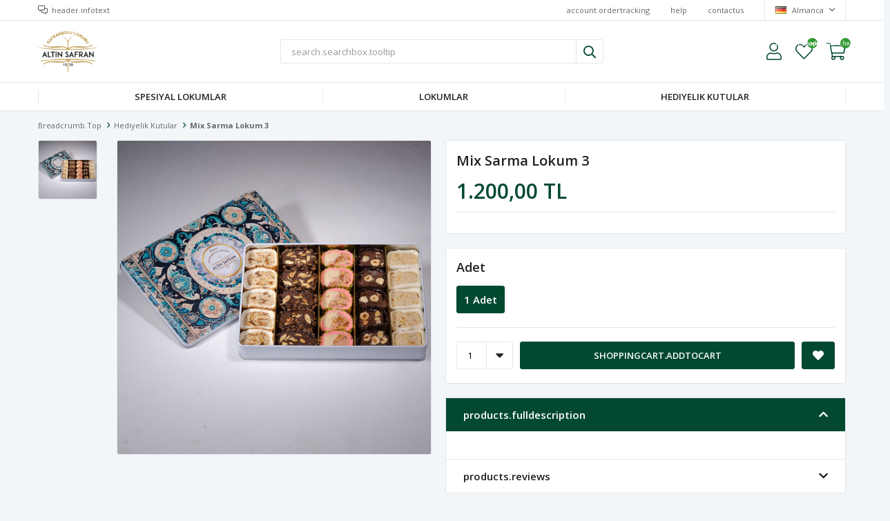

--- FILE ---
content_type: text/html; charset=utf-8
request_url: https://altinsafranlokum.com/de/mix-sarma-lokum-3/
body_size: 14013
content:
<!DOCTYPE html>
<html lang="de">
<head>
    <title>Mix Sarma Lokum 3</title>
    <meta http-equiv="Content-type" content="text/html;charset=UTF-8" />
    <meta name="description" content="" />
    <meta name="keywords" content="" />
    <meta name="viewport" content="width=device-width, initial-scale=1, shrink-to-fit=no, user-scalable=no">
    <link rel="shortcut icon" href="/favicon.ico">

    <meta name="robots" content="index, follow">
    <meta property="og:type" content="product" />
<meta property="og:title" content="Mix Sarma Lokum 3" />
<meta property="og:description" content="" />
<meta property="og:image" content="https://altinsafranlokum.com/i/l/000/0000169_mix-sarma-lokum-3.jpeg" />
<meta property="og:image:url" content="https://altinsafranlokum.com/i/l/000/0000169_mix-sarma-lokum-3.jpeg" />
<meta property="og:url" content="https://altinsafranlokum.com/de/mix-sarma-lokum-3/" />
<meta property="og:site_name" content="Alt&#x131;n Safran Lokum" />
<meta property="twitter:card" content="summary" />
<meta property="twitter:site" content="Alt&#x131;n Safran Lokum" />
<meta property="twitter:title" content="Mix Sarma Lokum 3" />
<meta property="twitter:description" content="" />
<meta property="twitter:image" content="https://altinsafranlokum.com/i/l/000/0000169_mix-sarma-lokum-3.jpeg" />
<meta property="twitter:url" content="https://altinsafranlokum.com/de/mix-sarma-lokum-3/" />

    
    <link href="/Themes/Default/Content/css/global.min.css?v=24010101" rel="stylesheet" type="text/css" />
<link href="https://fonts.googleapis.com/css?family=Open+Sans:300,400,600,700&display=swap?v=24010101" rel="stylesheet" type="text/css" />
<link href="/Themes/Default/Content/css/pages/product-simple.min.css?v=24010101" rel="stylesheet" type="text/css" />
<link href="/Themes/Default/Content/css/components/header.min.css?v=24010101" rel="stylesheet" type="text/css" />
<link href="/Themes/Default/Content/css/components/mobile-menu.min.css?v=24010101" rel="stylesheet" type="text/css" />
<link href="/Themes/Default/Content/css/components/menu.min.css?v=24010101" rel="stylesheet" type="text/css" />
<link href="/Themes/Default/Content/css/components/twolevel-menu.min.css?v=24010101" rel="stylesheet" type="text/css" />

    
    <script src="/lib/jquery/jquery-3.6.0.min.js?v=24010101" type="text/javascript"></script>

    <!-- Facebook Pixel Code -->
<script>
  !function(f,b,e,v,n,t,s)
  {if(f.fbq)return;n=f.fbq=function(){n.callMethod?
  n.callMethod.apply(n,arguments):n.queue.push(arguments)};
  if(!f._fbq)f._fbq=n;n.push=n;n.loaded=!0;n.version='2.0';
  n.queue=[];t=b.createElement(e);t.async=!0;
  t.src=v;s=b.getElementsByTagName(e)[0];
  s.parentNode.insertBefore(t,s)}(window, document,'script',
  'https://connect.facebook.net/en_US/fbevents.js');
  fbq('init', '488803040269004',{'external_id': '9725b1f0-df5c-4b09-ae67-2f100c980338'});
  fbq('track', 'PageView');
  fbq('track', 'ViewContent', {
                content_name: 'Mix Sarma Lokum 3',
                content_category: 'Hediyelik Kutular',
                content_ids: ['98'],
                content_type: 'product',
                value: 1200.00,
                currency: 'TRY'
            }, {eventID: '2026012214_9725b1f0-df5c-4b09-ae67-2f100c980338_ViewContent_98'});
</script>
<!-- End Facebook Pixel Code -->

<!-- Google tag (gtag.js) -->
<script async src="https://www.googletagmanager.com/gtag/js?id=G-SPV93DF01X"></script>
<script>
  window.dataLayer = window.dataLayer || [];
  function gtag(){dataLayer.push(arguments);}
  gtag('js', new Date());

  gtag('config', 'G-SPV93DF01X');
</script>
<!-- Google tag (gtag.js) -->
<script async src="https://www.googletagmanager.com/gtag/js?id=G-SPV93DF01X"></script>
<script>
  window.dataLayer = window.dataLayer || [];
  function gtag(){dataLayer.push(arguments);}
  gtag('js', new Date());

  gtag('config', 'G-SPV93DF01X');
</script>


    <link rel="canonical" href="https://altinsafranlokum.com/de/mix-sarma-lokum-3/" />

    
            <link rel="alternate" hreflang="x-default" href="https://altinsafranlokum.com/mix-sarma-lokum-3" />
            <link rel="alternate" hreflang="tr" href="https://altinsafranlokum.com/mix-sarma-lokum-3" />
            <link rel="alternate" hreflang="en" href="https://altinsafranlokum.com/en/mix-sarma-lokum-3" />
            <link rel="alternate" hreflang="ru" href="https://altinsafranlokum.com/ru/mix-sarma-lokum-3" />
            <link rel="alternate" hreflang="de" href="https://altinsafranlokum.com/de/mix-sarma-lokum-3" />

</head>
<body>
    <input name="__RequestVerificationToken" type="hidden" value="CfDJ8EOFr33eTs9Hu8RGytHIM6LJtnA489oUjgoXbkvGEUL-h2P06aIANmKSyISj8P7wUQDvuMp8GPuNct-dTiJJqjWabQo7EWlh61IEu74VKmC04uc5cHHwg_gGuYDOHZRO9AHoxuwIRluNtoxqezA_IFU" />
    

<div class="header">
    <div class="header-top">
        <div class="header-top-container">
            <span class="info">header.infotext</span>
            <div class="header-top-links">
                <a href="/de/siparis-takibi/">account.ordertracking</a>
                <a href="/de/yardim/">help</a>
                <a href="/de/bize-ulasin/">contactus</a>
                <div class="languageSelector dropdown-wrapper">
                    <span class="dropdown-toggle">
                        <img alt="Almanca" src="/i/f/de.png">
                        Almanca
                    </span>
                    <ul class="dropdown-menu">
                        
<div class="language-list">
    <ul>
                <li>
                    <a href="/mix-sarma-lokum-3" title="T&#xFC;rk&#xE7;e">
                        <img title='T&#xFC;rk&#xE7;e' alt='T&#xFC;rk&#xE7;e' 
                     src="/i/f/tr.png" />
                        T&#xFC;rk&#xE7;e
                    </a>
                </li>
                <li>
                    <a href="/en/mix-sarma-lokum-3" title="&#x130;ngilizce">
                        <img title='&#x130;ngilizce' alt='&#x130;ngilizce' 
                     src="/i/f/us.png" />
                        &#x130;ngilizce
                    </a>
                </li>
                <li>
                    <a href="/ru/mix-sarma-lokum-3" title="Rus&#xE7;a">
                        <img title='Rus&#xE7;a' alt='Rus&#xE7;a' 
                     src="/i/f/ru.png" />
                        Rus&#xE7;a
                    </a>
                </li>
    </ul>
</div>

                        
<div class="country-selector">
    <span>header.countryselector.title</span>
        <select id="countryid" name="countryid" onchange="change_country(this.value);"><option selected="selected" value="https://altinsafranlokum.com/de/ulke-degistir/79/?returnurl=%2Fde%2Fmix-sarma-lokum-3%2F">T&#xFC;rkiye</option>
</select>
</div>


                    </ul>
                </div>
            </div>
        </div>
    </div>
    <div class="header-main">
        <div class="header-main-container">
            <div class="header-mobile-menu dropdown-wrapper">
                <span class="mobile-menu-open dropdown-toggle"></span>
                <div class="mobile-menu dropdown-menu">
    <div class="mobile-menu-header">
        <span id="headerData" data-menu="main-menu">common.allcategories</span>
        <span class="dropdown-close"></span>
    </div>
    <ul>
        

<li data-menu="9">

        <span>
            Spesiyal Lokumlar
        </span>
        <ul>


<li data-menu="6">

        <a href="/de/fitil-lokum-cesitleri/" title="Fitil Lokum &#xC7;e&#x15F;itleri&#x9;">
            Fitil Lokum &#xC7;e&#x15F;itleri&#x9;
        </a>
</li>



<li data-menu="8">

        <a href="/de/sarma-lokum-cesitleri/" title="Sarma Lokum &#xC7;e&#x15F;itleri">
            Sarma Lokum &#xC7;e&#x15F;itleri
        </a>
</li>

            <li>
                <a href="/de/spesiyal-lokumlar/" title="Spesiyal Lokumlar">
                    common.viewall
                </a>
            </li>
        </ul>
</li>



<li data-menu="3">

        <span>
            Lokumlar
        </span>
        <ul>


<li data-menu="7">

        <a href="/de/sade-lokum-cesitleri/" title="Sade Lokum &#xC7;e&#x15F;itleri">
            Sade Lokum &#xC7;e&#x15F;itleri
        </a>
</li>



<li data-menu="5">

        <a href="/de/cifte-kavrulmus-lokumlar/" title="&#xC7;ifte Kavrulmu&#x15F; Lokumlar">
            &#xC7;ifte Kavrulmu&#x15F; Lokumlar
        </a>
</li>

            <li>
                <a href="/de/lokumlar/" title="Lokumlar">
                    common.viewall
                </a>
            </li>
        </ul>
</li>



<li data-menu="4">

        <a href="/de/hediyelik-kutular/" title="Hediyelik Kutular">
            Hediyelik Kutular
        </a>
</li>

    </ul>
</div>


            </div>
            <div class="header-logo">
                <a href="/de/">
    <img title="Alt&#x131;n Safran Lokum" alt="Alt&#x131;n Safran Lokum" src="/logo.png" style="max-width: 300px; max-height: 60px;">
</a>
            </div>
            <div class="header-search">
                
<form method="get" class="small-search-box-form-46325755" action="/de/arama/">
    <input class="input"
           onkeyup="SearchKeyup(this, event)"
           onkeydown="SearchKeyDown(this, event)"
           autocomplete="off"
           name="q"
           type="text"
           placeholder="search.searchbox.tooltip">

    <button class="button-search" type="submit"></button>

    <div class="search-results"></div>

        
</form>



            </div>
            <div class="header-links">
                <div class="button-search dropdown-wrapper">
                    <span class="dropdown-toggle">
                    </span>
                    <div class="dropdown-menu">
                        <div class="dropdown-header">
                            <span class="title">search.mobile.title</span>
                            <span class="dropdown-close"></span>
                        </div>
                        
<form method="get" class="small-search-box-form-995310918" action="/de/arama/">
    <input class="input"
           onkeyup="SearchKeyup(this, event)"
           onkeydown="SearchKeyDown(this, event)"
           autocomplete="off"
           name="q"
           type="text"
           placeholder="search.searchbox.tooltip">

    <button class="button-search" type="submit"></button>

    <div class="search-results"></div>

        
</form>



                    </div>
                </div>
                

                <div class="button-user dropdown-wrapper">
                    <span class="dropdown-toggle">
                        account.myaccount
                        <span class="qty-bubble selected-lang">de</span>
                    </span>
                    <div class="user-nav dropdown-menu">
                        <div class="dropdown-header">
    <span class="title">account.myaccount</span>
    <span class="dropdown-close"></span>
</div>
<div class="dropdown-menu-contents">

        <a class="userlink-login" href="/de/kullanici-giris/">
            account.login
        </a>
        <a class="userlink-register" href="/de/kullanici-kayit/">
            account.register
        </a>
        <a class="userlink-wishlist" href="/de/favorilerim/">
            wishlist
        </a>
        <a class="userlink-ordertracking" href="/de/siparis-takibi/">
            account.ordertracking
        </a>
    </div>
                        <div class="nav-bottom">
                            
<div class="language-list">
    <ul>
                <li>
                    <a href="/mix-sarma-lokum-3" title="T&#xFC;rk&#xE7;e">
                        <img title='T&#xFC;rk&#xE7;e' alt='T&#xFC;rk&#xE7;e' 
                     src="/i/f/tr.png" />
                        T&#xFC;rk&#xE7;e
                    </a>
                </li>
                <li>
                    <a href="/en/mix-sarma-lokum-3" title="&#x130;ngilizce">
                        <img title='&#x130;ngilizce' alt='&#x130;ngilizce' 
                     src="/i/f/us.png" />
                        &#x130;ngilizce
                    </a>
                </li>
                <li>
                    <a href="/ru/mix-sarma-lokum-3" title="Rus&#xE7;a">
                        <img title='Rus&#xE7;a' alt='Rus&#xE7;a' 
                     src="/i/f/ru.png" />
                        Rus&#xE7;a
                    </a>
                </li>
    </ul>
</div>

                            
<div class="country-selector">
    <span>header.countryselector.title</span>
        <select id="countryid" name="countryid" onchange="change_country(this.value);"><option selected="selected" value="https://altinsafranlokum.com/de/ulke-degistir/79/?returnurl=%2Fde%2Fmix-sarma-lokum-3%2F">T&#xFC;rkiye</option>
</select>
</div>


                        </div>
                    </div>
                </div>
                
<div class="button-wishlist">
    <a href="/de/favorilerim/">
        wishlist
        <span class="qty-bubble qty-wishlist">wishlist.headerquantity</span>
    </a>
</div>

<div class="button-cart dropdown-wrapper">
    <span class="dropdown-toggle">
        shoppingcart
        <span class="qty-bubble qty-cart">shoppingcart.headerquantity</span>
    </span>
    <div class="flyout-cart-wrapper dropdown-menu">
    </div>
</div>

<script>
    $(document).ready(function () {
        $('.button-cart.dropdown-wrapper').click(function () {
            if ($('.flyout-cart-wrapper.dropdown-menu').html().trim().length == 0) {
                $(".flyout-cart-wrapper").html('admin.common.wait');
                var postData = {};
                addAntiForgeryToken(postData);
                $.ajax({
                      cache: false,
                      type: "POST",
                      data: postData,
                      url: '/de/sepet-getir/',
                      success: function (result) { $(".flyout-cart-wrapper").html(result); }
                });
            }
        });
    });
</script>
            </div>

        </div>
    </div>
    <div class="header-menu">
        <div class="header-menu-container">
            
<ul>
    
<li class="one-level  has-sub">
    <a href="/de/spesiyal-lokumlar/" target="_self" style="font-weight: normal; font-style: normal;">
        Spesiyal Lokumlar
    </a>
            <ul>

<li class="one-level  ">
    <a href="/de/fitil-lokum-cesitleri/" target="_self" style="font-weight: normal; font-style: normal;">
        Fitil Lokum &#xC7;e&#x15F;itleri&#x9;
    </a>
</li>


<li class="one-level  ">
    <a href="/de/sarma-lokum-cesitleri/" target="_self" style="font-weight: normal; font-style: normal;">
        Sarma Lokum &#xC7;e&#x15F;itleri
    </a>
</li>

            </ul>
</li>


<li class="two-level ">
    <a href="/de/lokumlar/" target="_self" style="font-weight: normal; font-style: normal;">
        Lokumlar
    </a>

            <div class="sub">

                    <ul style="-moz-column-count: 1; -webkit-column-count: 1; column-count: 1;">

<li class=" ">
    <a href="/de/sade-lokum-cesitleri/" target="_self" style="font-weight: normal; font-style: normal;">
        Sade Lokum &#xC7;e&#x15F;itleri
    </a>

</li>


<li class=" ">
    <a href="/de/cifte-kavrulmus-lokumlar/" target="_self" style="font-weight: normal; font-style: normal;">
        &#xC7;ifte Kavrulmu&#x15F; Lokumlar
    </a>

</li>

                    </ul>


            </div>
</li>


<li class="one-level  ">
    <a href="/de/hediyelik-kutular/" target="_self" style="font-weight: normal; font-style: normal;">
        Hediyelik Kutular
    </a>
</li>

</ul>



        </div>
    </div>
</div>





<div class="product-details-page">
    <form method="post" id="product-details-form" action="/de/mix-sarma-lokum-3/">
        <div class="breadcrumb-container">
    <div class="breadcrumb">
        <ul itemscope itemtype="http://schema.org/BreadcrumbList">
            <li>
                <span>
                    <a href="/de/">
                        <span>breadcrumb.top</span>
                    </a>
                </span>
                <span class="delimiter">></span>
            </li>
                            <li itemprop="itemListElement" itemscope itemtype="http://schema.org/ListItem">
                    <a href="/de/hediyelik-kutular/" itemprop="item">
                        <span itemprop="name">Hediyelik Kutular</span>
                    </a>
                    <span class="delimiter">></span>
                    <meta itemprop="position" content="1" />
                </li>

            <li itemprop="itemListElement" itemscope itemtype="http://schema.org/ListItem">
                <strong class="current-item" itemprop="name">Mix Sarma Lokum 3</strong>
                <span itemprop="item" itemscope itemtype="http://schema.org/Thing"
                      id="/de/mix-sarma-lokum-3/">
                </span>
                <meta itemprop="position" content="2" />
            </li>
        </ul>
    </div>
</div>
        <div class="product-details-container" itemscope itemtype="http://schema.org/Product" data-productid="98">
            <div class="gallery gallery-fixed">
    <div class="product-slider product-slider-inner left">
            <div class="swiper-master gallery-thumbs">
                <div class="swiper-wrapper">
                                            <div class="swiper-slide"><img itemprop="image" src="https://altinsafranlokum.com/i/l/000/0000169_mix-sarma-lokum-3.jpeg" alt="Mix Sarma Lokum 3" title="Mix Sarma Lokum 3" /></div>
                </div>
            </div>
            <div class="swiper-master gallery-top">
                

                <div class="swiper-wrapper">
                                            <div class="swiper-slide">
                            <a data-fancybox="gallery" href="https://altinsafranlokum.com/i/l/000/0000169_mix-sarma-lokum-3.jpeg"> <img src="https://altinsafranlokum.com/i/l/000/0000169_mix-sarma-lokum-3.jpeg" alt="Mix Sarma Lokum 3" title="Mix Sarma Lokum 3" /></a>
                        </div>
                </div>
            </div>
    </div>
</div>

            <div class="overview">
                <div class="overview-head">
                    <div class="product-name">
                        <h1 itemprop="name">Mix Sarma Lokum 3</h1>
                    </div>
                    <div class="prices">

<div class="product-price" itemprop="offers" itemscope itemtype="http://schema.org/Offer">
        <div class="product-price">
            <span itemprop="price" content="1200.00" class="price-value-98">
                1.200,00 TL
            </span>
        </div>

        <meta itemprop="priceCurrency" content="TRY" />
</div>
                        
                    </div>
                    <div class="details">
                        
    <div class="sku" style="display:none">
        <span class="label">products.sku</span>
        <span class="value" itemprop="sku" id="sku-98"></span>
    </div>
    <div class="gtin" style="display:none">
        <span class="label">products.gtin</span>
        <span class="value" itemprop="gtin13" id="gtin-98"></span>
    </div>

                        
                        

    <link itemprop="availability" href="https://schema.org/OutOfStock" />

                        
<div class="delivery-date" style="display:none;">
    <span class="label">products.deliverydate</span>
    <span class="value" id="delivery-date-value-98"></span>
</div>


                        

                    </div>
                </div>
                


                
                <div class="attributes">


        <div class="attribute-item">

            <div class="attribute-label" id="product_attribute_label_57">
                <label class="text-prompt">
                    Adet
                </label>
                    <span class="required"></span>
                            </div>
            <div class="attribute-input" id="product_attribute_input_57">
                            <ul class="radio-list">
                                                                    <li>
                                        <input id="product_attribute_57_162" type="radio" name="product_attribute_57" data-qty="0,0000" data-prc="1200,0000" value="162" checked="checked" data-oos="False" data-combinationId="162"
                                                />
                                        <label for="product_attribute_57_162" class="">1 Adet</label>
                                    </li>
                            </ul>
            </div>
        </div>
    

                    

                    <div class="buttons">
                            <div class="quantity-box">
        <div class="select">
            <select data-val="true" data-val-number="The field Products.Qty must be a number." data-val-required="The Products.Qty field is required." id="addtocart_98_EnteredQuantity" name="addtocart_98.EnteredQuantity">
                                    <option value="1">1</option>
                    <option value="2">2</option>
                    <option value="3">3</option>
                    <option value="4">4</option>
                    <option value="5">5</option>
                    <option value="6">6</option>
                    <option value="7">7</option>
                    <option value="8">8</option>
                    <option value="9">9</option>
                    <option value="10">10</option>
                    <option value="11">11</option>
                    <option value="12">12</option>
                    <option value="13">13</option>
                    <option value="14">14</option>
                    <option value="15">15</option>
                    <option value="16">16</option>
                    <option value="17">17</option>
                    <option value="18">18</option>
                    <option value="19">19</option>
                    <option value="20">20</option>
                    <option value="21">21</option>
                    <option value="22">22</option>
                    <option value="23">23</option>
                    <option value="24">24</option>
                    <option value="25">25</option>
                    <option value="26">26</option>
                    <option value="27">27</option>
                    <option value="28">28</option>
                    <option value="29">29</option>
                    <option value="30">30</option>
                    <option value="31">31</option>
                    <option value="32">32</option>
                    <option value="33">33</option>
                    <option value="34">34</option>
                    <option value="35">35</option>
                    <option value="36">36</option>
                    <option value="37">37</option>
                    <option value="38">38</option>
                    <option value="39">39</option>
                    <option value="40">40</option>
                    <option value="41">41</option>
                    <option value="42">42</option>
                    <option value="43">43</option>
                    <option value="44">44</option>
                    <option value="45">45</option>
                    <option value="46">46</option>
                    <option value="47">47</option>
                    <option value="48">48</option>
                    <option value="49">49</option>
                    <option value="50">50</option>
                    <option value="51">51</option>
                    <option value="52">52</option>
                    <option value="53">53</option>
                    <option value="54">54</option>
                    <option value="55">55</option>
                    <option value="56">56</option>
                    <option value="57">57</option>
                    <option value="58">58</option>
                    <option value="59">59</option>
                    <option value="60">60</option>
                    <option value="61">61</option>
                    <option value="62">62</option>
                    <option value="63">63</option>
                    <option value="64">64</option>
                    <option value="65">65</option>
                    <option value="66">66</option>
                    <option value="67">67</option>
                    <option value="68">68</option>
                    <option value="69">69</option>
                    <option value="70">70</option>
                    <option value="71">71</option>
                    <option value="72">72</option>
                    <option value="73">73</option>
                    <option value="74">74</option>
                    <option value="75">75</option>
                    <option value="76">76</option>
                    <option value="77">77</option>
                    <option value="78">78</option>
                    <option value="79">79</option>
                    <option value="80">80</option>
                    <option value="81">81</option>
                    <option value="82">82</option>
                    <option value="83">83</option>
                    <option value="84">84</option>
                    <option value="85">85</option>
                    <option value="86">86</option>
                    <option value="87">87</option>
                    <option value="88">88</option>
                    <option value="89">89</option>
                    <option value="90">90</option>
                    <option value="91">91</option>
                    <option value="92">92</option>
                    <option value="93">93</option>
                    <option value="94">94</option>
                    <option value="95">95</option>
                    <option value="96">96</option>
                    <option value="97">97</option>
                    <option value="98">98</option>
                    <option value="99">99</option>
                    <option value="100">100</option>
            </select>
        </div>
    </div>

                        
<div class="add-to-cart" id="addToCart">
    <button type="button" id="add-to-cart-button-98" class="button add-to-cart-button" data-productid="98" onclick="AjaxCart.addproducttocart_details('/de/sepete-ekle/urun/98/', '#product-details-form', this);return false;">
        <span>shoppingcart.addtocart</span>
    </button>
    
</div>

                        <div class="wishlist">
    <button class="add-to-wishlist-button" type="button" id="add-to-wishlist-button-98" data-productid="98" onclick="AjaxCart.addproducttowishlist('/de/favorilere-ekle/98/', this);return false;">
    </button>
</div>

                    </div>
                </div>
                
<div class="accordion-container">
    <div class="accordions">
        <section class="accordion-menu">
            <span class="accordion-title active" data-target="accordion-fulldescription">products.fulldescription</span>
            <div class="accordion-item accordion-fulldescription active">
            </div>
                <span class="accordion-title" data-target="accordion-reviews">products.reviews</span>
                <div class="accordion-item accordion-reviews">
                    

<div class="product-reviews" >

    <div class="review-add">
        <div class="review-header">
            <span>reviews.addnew</span>
        </div>
        <div class="review-rating">
            <label for="AddProductReview_Rating">Reviews.Fields.Rating</label>
            <div class="star-rating">
                <fieldset class="rating">
                    <input value="5" type="radio" id="addproductrating_5" data-val="true" data-val-required="The Reviews.Fields.Rating field is required." name="AddProductReview.Rating" /><label class="full" for="addproductrating_5" data-label="reviews.fields.rating.5"></label>
                    <input value="4" type="radio" id="addproductrating_4" name="AddProductReview.Rating" /><label class="full" for="addproductrating_4" data-label="reviews.fields.rating.4"></label>
                    <input value="3" type="radio" id="addproductrating_3" name="AddProductReview.Rating" /><label class="full" for="addproductrating_3" data-label="reviews.fields.rating.3"></label>
                    <input value="2" type="radio" id="addproductrating_2" name="AddProductReview.Rating" /><label class="full" for="addproductrating_2" data-label="reviews.fields.rating.2"></label>
                    <input value="1" type="radio" id="addproductrating_1" name="AddProductReview.Rating" /><label class="full" for="addproductrating_1" data-label="reviews.fields.rating.1"></label>
                </fieldset>
            </div>
            <span class="rating-value"></span>
        </div>
        <div class="review-form">
            <div class="inputs">
                <input class="review-title" placeholder="addproductreview.title" disabled="disabled" type="text" id="AddProductReview_Title" name="AddProductReview.Title" value="" />
                <span class="field-validation-valid" data-valmsg-for="AddProductReview.Title" data-valmsg-replace="true"></span>
            </div>
            <div class="inputs">
                <textarea class="review-text" placeholder="addproductreview.reviewtext" id="AddProductReview_ReviewText" name="AddProductReview.ReviewText" disabled="disabled">
</textarea>
                <span class="field-validation-valid" data-valmsg-for="AddProductReview.ReviewText" data-valmsg-replace="true"></span>
            </div>

            <div class="buttons">
                <button type="button" class="write-product-review-button" onclick="ProductReview.addproductreview();return false;">
                    reviews.submitbutton
                </button>
            </div>
        </div>
    </div>
</div>


                </div>

        </section>
    </div>
</div>


            </div>
        </div>
            <div class="slide-in-related-products-container">
        <div class="products-title">
            <span>products.relatedproducts</span>
        </div>
        <div class="swiper-container">
            <div class="swiper-wrapper">
                    <div class="swiper-slide">
                        <div class="product" data-productid="98">
    <form method="post" id="product-catalog-form-98">
        <div class="image">
            <a href="/de/mix-sarma-lokum-3/" title="Mix Sarma Lokum 3">
                <figure class="product-image-wrapper">
                    <img class="product-image" alt="Mix Sarma Lokum 3" src="/" data-src="https://altinsafranlokum.com/i/m/000/0000169_mix-sarma-lokum-3.jpeg" title="Mix Sarma Lokum 3" />
                    

    


                </figure>
                

                

            </a>
            <div class="buttons">
                    <button type="button" class="add-to-wishlist" onclick="AjaxCart.addproducttowishlist('/de/favorilere-ekle/98/', this);return false;"></button>
                                    <button type="button" class="add-to-cart" onclick="AjaxCart.addproducttocart_catalog('/de/sepete-ekle/kategori/98/1/?loadAttribute=True', '#product-catalog-form-98', this);return false;"></button>
                            </div>
        </div>
        

        <div class="product-info">
            

            <h2 class="name">
                <a href="/de/mix-sarma-lokum-3/">Mix Sarma Lokum 3</a>
            </h2>
            <div class="prices">
                <span class="price">1.200,00 TL</span>
                            </div>
            

        </div>
    <input name="__RequestVerificationToken" type="hidden" value="CfDJ8EOFr33eTs9Hu8RGytHIM6LJtnA489oUjgoXbkvGEUL-h2P06aIANmKSyISj8P7wUQDvuMp8GPuNct-dTiJJqjWabQo7EWlh61IEu74VKmC04uc5cHHwg_gGuYDOHZRO9AHoxuwIRluNtoxqezA_IFU" /></form>
</div>
                    </div>
                    <div class="swiper-slide">
                        <div class="product" data-productid="101">
    <form method="post" id="product-catalog-form-101">
        <div class="image">
            <a href="/de/mix-sarma-lokum-6/" title="Mix Sarma Lokum 6">
                <figure class="product-image-wrapper">
                    <img class="product-image" alt="Mix Sarma Lokum 6" src="/" data-src="https://altinsafranlokum.com/i/m/000/0000175_mix-sarma-lokum-6.jpeg" title="Mix Sarma Lokum 6" />
                    

    


                </figure>
                

                

            </a>
            <div class="buttons">
                    <button type="button" class="add-to-wishlist" onclick="AjaxCart.addproducttowishlist('/de/favorilere-ekle/101/', this);return false;"></button>
                                    <button type="button" class="add-to-cart" onclick="AjaxCart.addproducttocart_catalog('/de/sepete-ekle/kategori/101/1/?loadAttribute=True', '#product-catalog-form-101', this);return false;"></button>
                            </div>
        </div>
        

        <div class="product-info">
            

            <h2 class="name">
                <a href="/de/mix-sarma-lokum-6/">Mix Sarma Lokum 6</a>
            </h2>
            <div class="prices">
                <span class="price">1.200,00 TL</span>
                            </div>
            

        </div>
    <input name="__RequestVerificationToken" type="hidden" value="CfDJ8EOFr33eTs9Hu8RGytHIM6LJtnA489oUjgoXbkvGEUL-h2P06aIANmKSyISj8P7wUQDvuMp8GPuNct-dTiJJqjWabQo7EWlh61IEu74VKmC04uc5cHHwg_gGuYDOHZRO9AHoxuwIRluNtoxqezA_IFU" /></form>
</div>
                    </div>
                    <div class="swiper-slide">
                        <div class="product" data-productid="96">
    <form method="post" id="product-catalog-form-96">
        <div class="image">
            <a href="/de/mix-sarma-lokum/" title="Mix Sarma Lokum">
                <figure class="product-image-wrapper">
                    <img class="product-image" alt="Mix Sarma Lokum" src="/" data-src="https://altinsafranlokum.com/i/m/000/0000165_mix-sarma-lokum.jpeg" title="Mix Sarma Lokum" />
                    

    


                </figure>
                

                

            </a>
            <div class="buttons">
                    <button type="button" class="add-to-wishlist" onclick="AjaxCart.addproducttowishlist('/de/favorilere-ekle/96/', this);return false;"></button>
                                    <button type="button" class="add-to-cart" onclick="AjaxCart.addproducttocart_catalog('/de/sepete-ekle/kategori/96/1/?loadAttribute=True', '#product-catalog-form-96', this);return false;"></button>
                            </div>
        </div>
        

        <div class="product-info">
            

            <h2 class="name">
                <a href="/de/mix-sarma-lokum/">Mix Sarma Lokum</a>
            </h2>
            <div class="prices">
                <span class="price">1.200,00 TL</span>
                            </div>
            

        </div>
    <input name="__RequestVerificationToken" type="hidden" value="CfDJ8EOFr33eTs9Hu8RGytHIM6LJtnA489oUjgoXbkvGEUL-h2P06aIANmKSyISj8P7wUQDvuMp8GPuNct-dTiJJqjWabQo7EWlh61IEu74VKmC04uc5cHHwg_gGuYDOHZRO9AHoxuwIRluNtoxqezA_IFU" /></form>
</div>
                    </div>
                    <div class="swiper-slide">
                        <div class="product" data-productid="97">
    <form method="post" id="product-catalog-form-97">
        <div class="image">
            <a href="/de/mix-sarma-lokum-2/" title="Mix Sarma Lokum 2">
                <figure class="product-image-wrapper">
                    <img class="product-image" alt="Mix Sarma Lokum 2" src="/" data-src="https://altinsafranlokum.com/i/m/000/0000167_mix-sarma-lokum-2.jpeg" title="Mix Sarma Lokum 2" />
                    

    


                </figure>
                

                

            </a>
            <div class="buttons">
                    <button type="button" class="add-to-wishlist" onclick="AjaxCart.addproducttowishlist('/de/favorilere-ekle/97/', this);return false;"></button>
                                    <button type="button" class="add-to-cart" onclick="AjaxCart.addproducttocart_catalog('/de/sepete-ekle/kategori/97/1/?loadAttribute=True', '#product-catalog-form-97', this);return false;"></button>
                            </div>
        </div>
        

        <div class="product-info">
            

            <h2 class="name">
                <a href="/de/mix-sarma-lokum-2/">Mix Sarma Lokum 2</a>
            </h2>
            <div class="prices">
                <span class="price">1.200,00 TL</span>
                            </div>
            

        </div>
    <input name="__RequestVerificationToken" type="hidden" value="CfDJ8EOFr33eTs9Hu8RGytHIM6LJtnA489oUjgoXbkvGEUL-h2P06aIANmKSyISj8P7wUQDvuMp8GPuNct-dTiJJqjWabQo7EWlh61IEu74VKmC04uc5cHHwg_gGuYDOHZRO9AHoxuwIRluNtoxqezA_IFU" /></form>
</div>
                    </div>
                    <div class="swiper-slide">
                        <div class="product" data-productid="100">
    <form method="post" id="product-catalog-form-100">
        <div class="image">
            <a href="/de/mix-sarma-lokum-5/" title="Mix Sarma Lokum 5">
                <figure class="product-image-wrapper">
                    <img class="product-image" alt="Mix Sarma Lokum 5" src="/" data-src="https://altinsafranlokum.com/i/m/000/0000173_mix-sarma-lokum-5.jpeg" title="Mix Sarma Lokum 5" />
                    

    


                </figure>
                

                

            </a>
            <div class="buttons">
                    <button type="button" class="add-to-wishlist" onclick="AjaxCart.addproducttowishlist('/de/favorilere-ekle/100/', this);return false;"></button>
                                    <button type="button" class="add-to-cart" onclick="AjaxCart.addproducttocart_catalog('/de/sepete-ekle/kategori/100/1/?loadAttribute=True', '#product-catalog-form-100', this);return false;"></button>
                            </div>
        </div>
        

        <div class="product-info">
            

            <h2 class="name">
                <a href="/de/mix-sarma-lokum-5/">Mix Sarma Lokum 5</a>
            </h2>
            <div class="prices">
                <span class="price">1.200,00 TL</span>
                            </div>
            

        </div>
    <input name="__RequestVerificationToken" type="hidden" value="CfDJ8EOFr33eTs9Hu8RGytHIM6LJtnA489oUjgoXbkvGEUL-h2P06aIANmKSyISj8P7wUQDvuMp8GPuNct-dTiJJqjWabQo7EWlh61IEu74VKmC04uc5cHHwg_gGuYDOHZRO9AHoxuwIRluNtoxqezA_IFU" /></form>
</div>
                    </div>
            </div>
            <!-- Add Arrows -->
            <div class="swiper-button-next"></div>
            <div class="swiper-button-prev"></div>
        </div>
    </div>
    


        
    <input name="__RequestVerificationToken" type="hidden" value="CfDJ8EOFr33eTs9Hu8RGytHIM6LJtnA489oUjgoXbkvGEUL-h2P06aIANmKSyISj8P7wUQDvuMp8GPuNct-dTiJJqjWabQo7EWlh61IEu74VKmC04uc5cHHwg_gGuYDOHZRO9AHoxuwIRluNtoxqezA_IFU" /></form>
</div>



<div class="copyright">
    <div class="copyright-container">
        <span>
            <a href="https://www.faprika.com" class="brand" target="_blank">
                <svg id="logo" xmlns="http://www.w3.org/2000/svg" width="70" viewBox="0 0 150 38.631">
                    <path d="M0,0H150V38.631H0Z" fill="none"></path>
                    <path d="M378.6,14.187A18.263,18.263,0,1,1,360.336,32.45,18.269,18.269,0,0,1,378.6,14.187Z" transform="translate(-321.729 -12.667)" fill="#fff"></path>
                    <path d="M163,5.972a3.63,3.63,0,0,1-3.7,3.7,3.714,3.714,0,0,1-3.8-3.7,3.7,3.7,0,0,1,3.8-3.6A3.607,3.607,0,0,1,163,5.972Zm-6.5,0a2.7,2.7,0,1,0,5.4,0,2.653,2.653,0,0,0-2.7-2.8A2.712,2.712,0,0,0,156.5,5.972Zm2.2,1.8h-.9v-3.5c.3,0,.8-.1,1.4-.1a1.876,1.876,0,0,1,1.3.3,1.039,1.039,0,0,1,.4.8c0,.4-.3.7-.8.8.4.1.6.4.7.9a1.578,1.578,0,0,0,.3.8H160a2.2,2.2,0,0,1-.3-.8c-.1-.4-.3-.5-.6-.5h-.4v1.3Zm0-2h.4c.4,0,.7-.2.7-.5s-.2-.5-.7-.5h-.4ZM19.4,32.472v-17.6H16.8v-2.5h2.5v-1.2c0-2.2.3-4.4,1.8-6.1a5.45,5.45,0,0,1,4-1.7,5.511,5.511,0,0,1,2.5.5l-.5,2.5a3.689,3.689,0,0,0-1.7-.3c-2.3,0-2.8,2.5-2.8,5.1v1.2h3.7v2.5H22.6v17.7H19.4Zm75-14.9c0-1.7-.1-3.7-.2-5.2h2.9l.2,3.2h.1c.7-1.9,2.4-3.5,4.2-3.5h.7v3.3h-.7c-2,0-3.5,1.9-3.9,4.2a10.276,10.276,0,0,0-.1,1.8v11.1H94.4Zm19.4-10.4a1.916,1.916,0,0,1-2,2.1,1.88,1.88,0,0,1-1.8-2.1,1.909,1.909,0,1,1,3.8,0Zm-3.4,25.3v-20.1h3.2v20.1Zm16.1-10.7c.5-.8.8-1.6,1.2-2.2l4-7.1h3.4l-5.3,8.5,5.8,11.6H132l-4.4-9.5-1.1,1.9v7.6h-3.2V3.772h3.2v18Zm-79.4,10.7h3.1l-2.4-7.2h.9v-2.3H47l-4.6-13.4H38.8l-4.5,13.4H32.7v2.3h.8l-2.4,7.2h3l2.4-7.2h8.1Zm-7.7-16c.4-1.4.8-2.8,1.1-4.1h.1q.45,1.95,1.2,4.2l2.2,6.6H37.1Zm117.2,16h3.1l-2.4-7.2h.9v-2.3h-1.6L152,9.572h-3.6l-4.5,13.4h-1.6v2.3h.8l-2.4,7.2h3l2.4-7.2h8.1Zm-7.7-16c.4-1.4.8-2.8,1.2-4.1h.1q.45,1.95,1.2,4.2l2.2,6.6h-6.9l2.2-6.7Z" transform="translate(-15 -2.114)"></path>
                    <path d="M376.9,10.807a18.522,18.522,0,0,0-18.5,18.5,18.276,18.276,0,0,0,9.1,15.9v-19.4c0-2.6-.1-4.7-.2-6.6h3.3l.2,3.4h.1a7.828,7.828,0,0,1,7.1-3.9c4.9,0,8.5,4.1,8.5,10.2,0,7.2-4.4,10.8-9.1,10.8a7.033,7.033,0,0,1-6.2-3.2H371v10.2a18.711,18.711,0,0,0,5.9,1,18.45,18.45,0,1,0,0-36.9Z" transform="translate(-320 -9.649)" fill="#4b71fc"></path>
                    <path d="M482.533,127.84c3.9,0,6.1-3.2,6.1-7.8,0-4-2.1-7.5-6-7.5a5.813,5.813,0,0,0-5.5,4.5,7.723,7.723,0,0,0-.2,1.5v3.4a7.722,7.722,0,0,0,.2,1.5A5.3,5.3,0,0,0,482.533,127.84Z" transform="translate(-425.833 -100.482)" fill="#4b71fc"></path>
                </svg>
            </a><span> | </span>Profesyonel <a href="https://www.faprika.com" title="e-ticaret" target="_blank">e-ticaret</a> sistemleri ile hazırlanmıştır.
        </span>
    </div>
</div>


    <link href="/Themes/Default/Content/css/plugins/toastr.min.css?v=24010101" rel="stylesheet" type="text/css" />
<link href="/lib/swiper/4.4.5/css/swiper.min.css?v=24010101" rel="stylesheet" type="text/css" />
<link href="/lib/fancybox/3/jquery.fancybox.min.css?v=24010101" rel="stylesheet" type="text/css" />
<link href="/Themes/Default/Content/css/components/copyright.min.css?v=24010101" rel="stylesheet" type="text/css" />

    <script src="/lib/jquery-validate/jquery.validate-v1.17.0/jquery.validate.min.js?v=24010101" type="text/javascript"></script>
<script src="/lib/jquery-validate/jquery.validate.unobtrusive-v3.2.10/jquery.validate.unobtrusive.min.js?v=24010101" type="text/javascript"></script>
<script src="/lib/jquery-migrate/jquery-migrate-3.0.1.min.js?v=24010101" type="text/javascript"></script>
<script src="/lib/css-browser-selector-master/css_browser_selector.min.js?v=24010101" type="text/javascript"></script>
<script src="/lib/js.cookie/js.cookie.min.js?v=24010101" type="text/javascript"></script>
<script src="/Themes/Default/Content/js/main.min.js?v=24010101" type="text/javascript"></script>
<script src="/lib/responsive-toolkit/responsive-toolkit.min.js?v=24010101" type="text/javascript"></script>
<script src="/js/public.common.min.js?v=24010101" type="text/javascript"></script>
<script src="/js/public.ajaxcart.min.js?v=24010101" type="text/javascript"></script>
<script src="/js/public.dropdownmenu.min.js?v=24010101" type="text/javascript"></script>
<script src="/lib/jquery-modal/jquery-modal.min.js?v=24010101" type="text/javascript"></script>
<script src="/lib/toastr/2.1.4/toastr.min.js?v=24010101" type="text/javascript"></script>
<script src="/lib/jquery-lazy/jquery.lazy.min.js?v=24010101" type="text/javascript"></script>
<script src="/lib/swiper/4.4.5/js/swiper.min.js?v=24010101" type="text/javascript"></script>
<script src="/Themes/Default/Content/js/product-box.min.js?v=24010101" type="text/javascript"></script>
<script src="/js/public.productreview.min.js?v=24010101" type="text/javascript"></script>
<script src="/lib/jquery-simpleaccordion/jquery-simpleaccordion.min.js?v=24010101" type="text/javascript"></script>
<script src="/lib/fancybox/3/jquery.fancybox.min.js?v=24010101" type="text/javascript"></script>
<script src="/lib/sticky-sidebar/ResizeSensor.min.js?v=24010101" type="text/javascript"></script>
<script src="/lib/sticky-sidebar/sticky-sidebar.min.js?v=24010101" type="text/javascript"></script>

    <script>
    AjaxCart.init('.header-links .qty-cart', '.header-links .qty-wishlist', '.flyout-cart');
</script>
<script>
    function change_country(value) {
        if (confirm('header.countryselector.confirm')) {
            setLocation(value);
        }
    }
</script>
<script>
            $(document).ready(function () {
                $(".small-search-box-form-995310918").on("submit", function (e) {
                    var $input = $(this).find(".input");
                    if ($input.val() == "") {
                        $input.trigger('focus');
                        e.preventDefault();
                    }
                });
            });

            var timer;
            function SearchKeyup(el, e) {
                //enter keyup
                if (e.which == 13) {
                    e.preventDefault();
                    return false;
                }
                timer = setTimeout(function () {
                    var $input = $(el);
                    var $button = $input.siblings(".button-search");
                    var $result = $input.siblings(".search-results");
                    var term = $input.val();

                    if ($.trim(term).length > 4) {
                        $button.addClass('ajax-loading');
                        $.get('/de/hizli-arama/', { term: term }, function (data) {
                            $button.removeClass('ajax-loading');
                            $result.html(data).show();
                        });
                    }
                    else {
                        $result.empty().hide();
                    }
                }, 500);
            }

            function SearchKeyDown(el, event) {
                clearTimeout(timer);
            }
        </script>
<script>
            $(document).ready(function () {
                $(".small-search-box-form-46325755").on("submit", function (e) {
                    var $input = $(this).find(".input");
                    if ($input.val() == "") {
                        $input.trigger('focus');
                        e.preventDefault();
                    }
                });
            });

            var timer;
            function SearchKeyup(el, e) {
                //enter keyup
                if (e.which == 13) {
                    e.preventDefault();
                    return false;
                }
                timer = setTimeout(function () {
                    var $input = $(el);
                    var $button = $input.siblings(".button-search");
                    var $result = $input.siblings(".search-results");
                    var term = $input.val();

                    if ($.trim(term).length > 4) {
                        $button.addClass('ajax-loading');
                        $.get('/de/hizli-arama/', { term: term }, function (data) {
                            $button.removeClass('ajax-loading');
                            $result.html(data).show();
                        });
                    }
                    else {
                        $result.empty().hide();
                    }
                }, 500);
            }

            function SearchKeyDown(el, event) {
                clearTimeout(timer);
            }
        </script>
<script>
    $(function () {
        var dataCount = [];

        function changeDataMenu() {
            var arrLast = dataCount[dataCount.length - 1];
            var currText = $("li[data-menu='" + arrLast + "']").find('span').html();

            if (!dataCount.length == 0) {
                $('#headerData').attr('data-menu', arrLast);
                $('#headerData').html(currText).addClass('nav-active');
            }
            else {
                $('#headerData').attr('data-menu', '');
                $('#headerData').html('common.allcategories').removeClass('nav-active');
            }
        }

        $('.mobile-menu li span').on('click', function (e) {
            e.preventDefault();

            $(this).hide();
            $(this).siblings('ul').show();
            $(this).parent().siblings('li').hide();

            dataCount.push($(this).parent().data('menu'));

            changeDataMenu();
        });

        $('#headerData').on('click', function () {
            var $back = $(this).attr('data-menu');

            //Delete last array's last element
            dataCount.splice(-1, 1);

            changeDataMenu();

            $('.mobile-menu li').each(function () {
                if ($(this).data('menu') == $back) {
                    $(this).siblings('li').show();
                    $(this).find('span').show();
                    $(this).find('ul').hide();
                }
            })
        });
    })
</script>
<script>
    function change_country(value) {
        if (confirm('header.countryselector.confirm')) {
            setLocation(value);
        }
    }
</script>
<script>
    $(document).ready(function () {
        if (ResponsiveToolkit.is('>=md')) {
            var topSpacing = ResponsiveToolkit.is('>md') ? 30 : 60;
            var stickyGallery = new StickySidebar('.gallery-fixed', {
                topSpacing: topSpacing,
                bottomSpacing: 30,
                containerSelector: '.product-details-container',
                innerWrapperSelector: '.gallery-inner'
            });

            $(document).on('onTabChange onAccordionChange', function () {
                stickyGallery.updateSticky();
                $('html, body').animate({ scrollTop: '+=1px' }, 0);
            });
        }
    });
</script>
<script>
        $(function () {
            var swiper = new Swiper('.slide-in-related-products-container .swiper-container', {
                // Disable preloading of all images
                preloadImages: false,
                // Enable lazy loading
                lazy: {
                    elementClass: 'product-image',
                },
                pagination: {
                    el: '.swiper-pagination',
                    clickable: true,
                },
                navigation: {
                    nextEl: '.swiper-button-next',
                    prevEl: '.swiper-button-prev',
                },
                autoplay: {
                    delay: 5000,
                },
                breakpointsInverse: true,
                breakpoints: {
                    0: {
                        slidesPerView: 2,
                        spaceBetween: 10
                    },
                    768: {
                        slidesPerView: 3,
                        spaceBetween: 25
                    },
                    992: {
                        slidesPerView: 4,
                        spaceBetween: 20
                    },
                }
            });
        })
        $(document).ready(function () {
            if (ResponsiveToolkit.is('<=md')) {
                var maxHeight = 0;
                $(".product-info").each(function () {
                    if ($(this).height() > maxHeight) { maxHeight = $(this).height(); }
                });
                var infoHeight = maxHeight + 15;
                $(".product-info").css('min-height', infoHeight);
            }
        });
    </script>
<script>
    $(document).ready(function () {
        $('.accordion-container').simpleAccordion();
    });
</script>
<script>
        ProductReview.init('/product/productreviewsadd/?productId=98', '#product-details-form', '#product-review-box');
        $(function () {
            $(".rating label").on('mouseenter', function () {
                $(".rating-value").text($(this).data('label'));
            }).on('mouseleave', function () {
                $(".rating-value").empty();
            });
        });
</script>
<script>
        //when a customer clicks 'Enter' button we submit the "add to cart" button (if visible)
        $(document).ready(function () {
            $("#addtocart_98_EnteredQuantity").on('keydown', function (e) {
                if (event.keyCode == 13) {
                    $("#add-to-cart-button-98").trigger('click');
                    return false;
                }
            });
        });
    </script>
<script>
        function attribute_change_handler_98() {
            $.ajax({
                cache: false,
                url: '/shoppingcart/productdetails_attributechange/?productId=98',
                data: $('#product-details-form').serialize(),
                type: 'post',
                success: function(data) {
                    if (data.price) {
                        $('.price-value-98').text(data.price);
                    }
                    if (data.sku) {
                        $('#sku-98').text(data.sku).parent(".sku").show();
                    } else {
                        $('#sku-98').parent(".sku").hide();
                    }
                    if (data.gtin) {
                        $('#gtin-98').text(data.gtin).parent(".gtin").show();
                    } else {
                        $('#gtin-98').parent(".gtin").hide();
                    }
                    if (data.stockAvailability) {
                        $('#stock-availability-value-98').text(data.stockAvailability);
                    }
                    if (data.deliveryMessage) {
                        $('#delivery-date-value-98').text(data.deliveryMessage);
                    }
                    if (data.enabledattributemappingids) {
                        for (var i = 0; i < data.enabledattributemappingids.length; i++) {
                            $('#product_attribute_label_' + data.enabledattributemappingids[i]).show();
                            $('#product_attribute_input_' + data.enabledattributemappingids[i]).show();
                        }
                    }
                    if (data.disabledattributemappingids) {
                        for (var i = 0; i < data.disabledattributemappingids.length; i++) {
                            $('#product_attribute_label_' + data.disabledattributemappingids[i]).hide();
                            $('#product_attribute_input_' + data.disabledattributemappingids[i]).hide();
                        }
                    }
                    if (data.message) {
                        alert(data.message);
                    }
                    $.event.trigger({ type: "product_attributes_changed", changedData: data });
                }
            });
        }
        $(document).ready(function() {
            $('#product_attribute_57_162').on('click',function(){attribute_change_handler_98();});

        });
    </script>
<script>
    $(document).on("product_attributes_changed", function (data) {
        if (data.changedData.deliveryMessage) {
            $(".delivery-date").show();
        } else {
            $(".delivery-date").hide();
        }
    });
</script>
<script>
    //Initialize Swiper
    $(window).on('load', function () {
        var height = $('.gallery-top').outerHeight();
        $('.gallery-thumbs').css('height', height);
        var initialSlide = 0;
        var galleryThumbs = new Swiper('.gallery-thumbs', {
            direction: 'vertical', // result class "bottom" if "horizontal" do. Height Reset
            slidesPerView: 5,
            watchSlidesProgress: true,
            navigation: {
                nextEl: '.swiper-button-next',
                prevEl: '.swiper-button-prev',
            }
        });
        var galleryTop = new Swiper('.gallery-top', {
            navigation: {
                nextEl: '.swiper-button-next',
                prevEl: '.swiper-button-prev',
            },
            thumbs: {
                swiper: galleryThumbs
            },
            initialSlide: initialSlide
        });
    });
</script>


                <script>
                  $(document).ready(function () {
                    //gtag4 favorilere ekle true mu kontrol ediliyor 
                    function addtowishlistsuccess(){    
                      if($('.toast-success').length>0) {
                        gtagAddtoWishlist();
                      }  else  {
                        setTimeout(addtowishlistsuccess, 100);
                      }     
                    }
                    //gtag4 favorilere ekle eventı 
  	                function gtagAddtoWishlist(){                         
                      var varriant=$('.radio-list :checked').siblings('label').text();
                      var _quantity=$('#addtocart_98_EnteredQuantity').val();
                      if (gtag) {
                        gtag('event', 'add_to_wishlist', {
                                      value: '1200.00',
                                      currency: 'TRY',
                                        items: [
                                          {
                                            item_id: '98', // Ürünün varyantsız stok kodu paslanılmalıdır.
                                            item_name: 'Mix Sarma Lokum 3', // Ürün adı paslanılmalıdır.
                                            index: 0, //Bir listedeki öğenin dizini/konumu.
                                            item_brand: '', // Ürün markası paslanılmalıdır.
                                            item_category: 'Hediyelik Kutular', // Ürün ana kategoris        
                                            item_list_id: 'Hediyelik Kutular', // Kategori ID
                                            item_list_name: 'Hediyelik Kutular', // Kategori Adı
                                            item_variant: varriant, // Ürün varyantlıysa varyant paslanılmalıdır.
                                            price: '1200.00', // Ürün toplam fiyatı
                                            quantity: _quantity // Ürün adedi pasnılanılmalıdır.
                                          }
             			                ]
                                      }); 
                         }
                  };
    
                    $('#add-to-wishlist-button-98').on('click', function () {       
                      addtowishlistsuccess();
                    }); 

                  });
  
                </script>

                

                  <script>
                  $(document).ready(function () {
                    //sepete ekle true mu kontrol ediliyor 
                    function addtocartsuccess(){    
                      if($('.toast-success').length>0) {
                        gtagAddtoCart();
                      }  else  {
                        setTimeout(addtocartsuccess, 100);
                      }     
                    }
                    //facebook pixel sepete ekle eventı 
  	                function gtagAddtoCart(){    
                      var varriant=$('.radio-list :checked').siblings('label').text();
                      var _quantity=$('#addtocart_98_EnteredQuantity').val();
                      if (gtag) {
                        gtag('event', 'add_to_cart', {
                                      value: 1200.00,
                                      currency: 'TRY',
                                        items: [
                                  {
                                    item_id: '98', // Ürünün varyantsız stok kodu paslanılmalıdır.
                                    item_name: 'Mix Sarma Lokum 3', // Ürün adı paslanılmalıdır.
                                    index: 0, //Bir listedeki öğenin dizini/konumu.
                                    item_brand: '', // Ürün markası paslanılmalıdır.
                                    item_category: 'Hediyelik Kutular', // Ürün ana kategoris        
                                    item_list_id: 'Hediyelik Kutular', // Kategori ID
                                    item_list_name: 'Hediyelik Kutular', // Kategori Adı
                                    item_variant: varriant, // Ürün varyantlıysa varyant paslanılmalıdır.
                                    price: 1200.00, // Ürün toplam fiyatı
                                    quantity: _quantity // Ürün adedi pasnılanılmalıdır.
                                  }
                                ]
                                      }); 
                         }
                  };
    
                    $('#add-to-cart-button-98').on('click', function () {       
                      addtocartsuccess();
                    }); 
  
                  $('#buy').on('click', function () {       
                      addtocartsuccess();
                    }); 
     
                  });
  
                </script>

                

</body>
</html>


--- FILE ---
content_type: text/css
request_url: https://altinsafranlokum.com/Themes/Default/Content/css/components/mobile-menu.min.css?v=24010101
body_size: -15
content:
.dropdown-wrapper .mobile-menu{position:fixed;top:0;left:0;right:0;height:100%;border:0;padding:0}.dropdown-wrapper .mobile-menu-header{padding:0 15px;font-size:14px;color:#212121;font-weight:600;line-height:49px;border-bottom:1px solid #e2e6eb;position:relative;height:50px}.dropdown-wrapper .mobile-menu-header .nav-active{position:absolute}.dropdown-wrapper .mobile-menu-header .nav-active:before{content:"\f104";font-family:"Faprika";margin-right:15px}.dropdown-wrapper .mobile-menu-header .dropdown-close{display:block;line-height:49px}.dropdown-wrapper .mobile-menu-header .dropdown-close:before{content:"\f00d";font-family:"Faprika";font-size:17px;color:#024930;font-weight:300;position:absolute;top:50%;transform:translateY(-50%);right:15px;width:22px;height:22px;border:1px solid #e2e6eb;border-radius:3px;padding:0 5px;line-height:22px}.dropdown-wrapper .mobile-menu li>ul{display:none}.dropdown-wrapper .mobile-menu li>ul li:last-child a{font-weight:600;color:#212121}.dropdown-wrapper .mobile-menu li a,.dropdown-wrapper .mobile-menu li span{line-height:40px;border-bottom:1px solid #e2e6eb;padding:0 15px;display:block}.dropdown-wrapper .mobile-menu li span{position:relative}.dropdown-wrapper .mobile-menu li span:after{content:"\f105";font-family:"Faprika";font-size:17px;color:#024930;position:absolute;font-weight:300;top:50%;transform:translateY(-50%);right:20px}.dropdown-wrapper .mobile-menu>ul{overflow:auto;height:calc(100% - 50px)}.dropdown-wrapper .mobile-menu.open{transform:translateX(0%)}@media only screen and (min-width: 992px){.dropdown-wrapper .mobile-menu{display:none}}


--- FILE ---
content_type: application/javascript
request_url: https://altinsafranlokum.com/lib/swiper/4.4.5/js/swiper.min.js?v=24010101
body_size: 43596
content:
(function(n,t){typeof exports=="object"&&typeof module!="undefined"?module.exports=t():typeof define=="function"&&define.amd?define(t):n.Swiper=t()})(this,function(){"use strict";function t(n,t){var s=[],r=0,h,c,e,o;if(n&&!t&&n instanceof f)return n;if(n)if(typeof n=="string")if(e=n.trim(),e.indexOf("<")>=0&&e.indexOf(">")>=0)for(o="div",e.indexOf("<li")===0&&(o="ul"),e.indexOf("<tr")===0&&(o="tbody"),(e.indexOf("<td")===0||e.indexOf("<th")===0)&&(o="tr"),e.indexOf("<tbody")===0&&(o="table"),e.indexOf("<option")===0&&(o="select"),c=u.createElement(o),c.innerHTML=e,r=0;r<c.childNodes.length;r+=1)s.push(c.childNodes[r]);else for(h=t||n[0]!=="#"||n.match(/[ .<>:~]/)?(t||u).querySelectorAll(n.trim()):[u.getElementById(n.trim().split("#")[1])],r=0;r<h.length;r+=1)h[r]&&s.push(h[r]);else if(n.nodeType||n===i||n===u)s.push(n);else if(n.length>0&&n[0].nodeType)for(r=0;r<n.length;r+=1)s.push(n[r]);return new f(s)}function g(n){for(var i=[],t=0;t<n.length;t+=1)i.indexOf(n[t])===-1&&i.push(n[t]);return i}function ei(n){var r,i,t;if(typeof n=="undefined")return this;for(r=n.split(" "),i=0;i<r.length;i+=1)for(t=0;t<this.length;t+=1)typeof this[t]!="undefined"&&typeof this[t].classList!="undefined"&&this[t].classList.add(r[i]);return this}function oi(n){for(var t,r=n.split(" "),i=0;i<r.length;i+=1)for(t=0;t<this.length;t+=1)typeof this[t]!="undefined"&&typeof this[t].classList!="undefined"&&this[t].classList.remove(r[i]);return this}function si(n){return this[0]?this[0].classList.contains(n):!1}function hi(n){for(var t,r=n.split(" "),i=0;i<r.length;i+=1)for(t=0;t<this.length;t+=1)typeof this[t]!="undefined"&&typeof this[t].classList!="undefined"&&this[t].classList.toggle(r[i]);return this}function ci(n,t){var u=arguments,i,r;if(arguments.length===1&&typeof n=="string")return this[0]?this[0].getAttribute(n):undefined;for(i=0;i<this.length;i+=1)if(u.length===2)this[i].setAttribute(n,t);else for(r in n)this[i][r]=n[r],this[i].setAttribute(r,n[r]);return this}function li(n){for(var t=0;t<this.length;t+=1)this[t].removeAttribute(n);return this}function ai(n,t){var i,u,r;if(typeof t=="undefined")return(i=this[0],i)?i.dom7ElementDataStorage&&n in i.dom7ElementDataStorage?i.dom7ElementDataStorage[n]:(u=i.getAttribute("data-"+n),u)?u:undefined:undefined;for(r=0;r<this.length;r+=1)i=this[r],i.dom7ElementDataStorage||(i.dom7ElementDataStorage={}),i.dom7ElementDataStorage[n]=t;return this}function vi(n){for(var i,t=0;t<this.length;t+=1)i=this[t].style,i.webkitTransform=n,i.transform=n;return this}function yi(n){var t,i;for(typeof n!="string"&&(n=n+"ms"),t=0;t<this.length;t+=1)i=this[t].style,i.webkitTransitionDuration=n,i.transitionDuration=n;return this}function pi(){function y(n){var f=n.target,i,e,r;if(f)if(i=n.target.dom7EventData||[],i.indexOf(n)<0&&i.unshift(n),t(f).is(c))u.apply(f,i);else for(e=t(f).parents(),r=0;r<e.length;r+=1)t(e[r]).is(c)&&u.apply(e[r],i)}function p(n){var t=n&&n.target?n.target.dom7EventData||[]:[];t.indexOf(n)<0&&t.unshift(n);u.apply(this,t)}for(var h,r=[],a=arguments.length,e,i,l,n,o,s;a--;)r[a]=arguments[a];var v=r[0],c=r[1],u=r[2],f=r[3];for(typeof r[1]=="function"&&(h=r,v=h[0],u=h[1],f=h[2],c=undefined),f||(f=!1),e=v.split(" "),l=0;l<this.length;l+=1)if(n=this[l],c)for(i=0;i<e.length;i+=1)s=e[i],n.dom7LiveListeners||(n.dom7LiveListeners={}),n.dom7LiveListeners[s]||(n.dom7LiveListeners[s]=[]),n.dom7LiveListeners[s].push({listener:u,proxyListener:y}),n.addEventListener(s,y,f);else for(i=0;i<e.length;i+=1)o=e[i],n.dom7Listeners||(n.dom7Listeners={}),n.dom7Listeners[o]||(n.dom7Listeners[o]=[]),n.dom7Listeners[o].push({listener:u,proxyListener:p}),n.addEventListener(o,p,f);return this}function wi(){for(var e,t=[],l=arguments.length,v,s,f,h,i,n,r,c;l--;)t[l]=arguments[l];var y=t[0],a=t[1],o=t[2],u=t[3];for(typeof t[1]=="function"&&(e=t,y=e[0],o=e[1],u=e[2],a=undefined),u||(u=!1),v=y.split(" "),s=0;s<v.length;s+=1)for(f=v[s],h=0;h<this.length;h+=1)if(i=this[h],n=void 0,!a&&i.dom7Listeners?n=i.dom7Listeners[f]:a&&i.dom7LiveListeners&&(n=i.dom7LiveListeners[f]),n&&n.length)for(r=n.length-1;r>=0;r-=1)c=n[r],o&&c.listener===o?(i.removeEventListener(f,c.proxyListener,u),n.splice(r,1)):o||(i.removeEventListener(f,c.proxyListener,u),n.splice(r,1));return this}function bi(){for(var r=[],o=arguments.length,s,h,f,c,e,t,n;o--;)r[o]=arguments[o];for(s=r[0].split(" "),h=r[1],f=0;f<s.length;f+=1)for(c=s[f],e=0;e<this.length;e+=1){t=this[e];n=void 0;try{n=new i.CustomEvent(c,{detail:h,bubbles:!0,cancelable:!0})}catch(l){n=u.createEvent("Event");n.initEvent(c,!0,!0);n.detail=h}t.dom7EventData=r.filter(function(n,t){return t>0});t.dispatchEvent(n);t.dom7EventData=[];delete t.dom7EventData}return this}function ki(n){function u(f){if(f.target===this)for(n.call(this,f),t=0;t<i.length;t+=1)r.off(i[t],u)}var i=["webkitTransitionEnd","transitionend"],r=this,t;if(n)for(t=0;t<i.length;t+=1)r.on(i[t],u);return this}function di(n){if(this.length>0){if(n){var t=this.styles();return this[0].offsetWidth+parseFloat(t.getPropertyValue("margin-right"))+parseFloat(t.getPropertyValue("margin-left"))}return this[0].offsetWidth}return null}function gi(n){if(this.length>0){if(n){var t=this.styles();return this[0].offsetHeight+parseFloat(t.getPropertyValue("margin-top"))+parseFloat(t.getPropertyValue("margin-bottom"))}return this[0].offsetHeight}return null}function nr(){if(this.length>0){var n=this[0],t=n.getBoundingClientRect(),r=u.body,f=n.clientTop||r.clientTop||0,e=n.clientLeft||r.clientLeft||0,o=n===i?i.scrollY:n.scrollTop,s=n===i?i.scrollX:n.scrollLeft;return{top:t.top+o-f,left:t.left+s-e}}return null}function tr(){return this[0]?i.getComputedStyle(this[0],null):{}}function ir(n,t){var r,u;if(arguments.length===1)if(typeof n=="string"){if(this[0])return i.getComputedStyle(this[0],null).getPropertyValue(n)}else{for(r=0;r<this.length;r+=1)for(u in n)this[r].style[u]=n[u];return this}if(arguments.length===2&&typeof n=="string"){for(r=0;r<this.length;r+=1)this[r].style[n]=t;return this}return this}function rr(n){if(!n)return this;for(var t=0;t<this.length;t+=1)if(n.call(this[t],t,this[t])===!1)return this;return this}function ur(n){if(typeof n=="undefined")return this[0]?this[0].innerHTML:undefined;for(var t=0;t<this.length;t+=1)this[t].innerHTML=n;return this}function fr(n){if(typeof n=="undefined")return this[0]?this[0].textContent.trim():null;for(var t=0;t<this.length;t+=1)this[t].textContent=n;return this}function er(n){var r=this[0],o,e;if(!r||typeof n=="undefined")return!1;if(typeof n=="string"){if(r.matches)return r.matches(n);if(r.webkitMatchesSelector)return r.webkitMatchesSelector(n);if(r.msMatchesSelector)return r.msMatchesSelector(n);for(o=t(n),e=0;e<o.length;e+=1)if(o[e]===r)return!0;return!1}if(n===u)return r===u;if(n===i)return r===i;if(n.nodeType||n instanceof f){for(o=n.nodeType?[n]:n,e=0;e<o.length;e+=1)if(o[e]===r)return!0;return!1}return!1}function or(){var n=this[0],t;if(n){for(t=0;(n=n.previousSibling)!==null;)n.nodeType===1&&(t+=1);return t}return undefined}function sr(n){if(typeof n=="undefined")return this;var i=this.length,t;return n>i-1?new f([]):n<0?(t=i+n,t<0)?new f([]):new f([this[t]]):new f([this[n]])}function hr(){for(var o=[],s=arguments.length,n,i,t,r,e;s--;)o[s]=arguments[s];for(i=0;i<o.length;i+=1)for(n=o[i],t=0;t<this.length;t+=1)if(typeof n=="string")for(r=u.createElement("div"),r.innerHTML=n;r.firstChild;)this[t].appendChild(r.firstChild);else if(n instanceof f)for(e=0;e<n.length;e+=1)this[t].appendChild(n[e]);else this[t].appendChild(n);return this}function cr(n){for(var i,r,t=0;t<this.length;t+=1)if(typeof n=="string")for(r=u.createElement("div"),r.innerHTML=n,i=r.childNodes.length-1;i>=0;i-=1)this[t].insertBefore(r.childNodes[i],this[t].childNodes[0]);else if(n instanceof f)for(i=0;i<n.length;i+=1)this[t].insertBefore(n[i],this[t].childNodes[0]);else this[t].insertBefore(n,this[t].childNodes[0]);return this}function lr(n){return this.length>0?n?this[0].nextElementSibling&&t(this[0].nextElementSibling).is(n)?new f([this[0].nextElementSibling]):new f([]):this[0].nextElementSibling?new f([this[0].nextElementSibling]):new f([]):new f([])}function ar(n){var u=[],r=this[0],i;if(!r)return new f([]);while(r.nextElementSibling)i=r.nextElementSibling,n?t(i).is(n)&&u.push(i):u.push(i),r=i;return new f(u)}function vr(n){if(this.length>0){var i=this[0];return n?i.previousElementSibling&&t(i.previousElementSibling).is(n)?new f([i.previousElementSibling]):new f([]):i.previousElementSibling?new f([i.previousElementSibling]):new f([])}return new f([])}function yr(n){var u=[],r=this[0],i;if(!r)return new f([]);while(r.previousElementSibling)i=r.previousElementSibling,n?t(i).is(n)&&u.push(i):u.push(i),r=i;return new f(u)}function pr(n){for(var r=[],i=0;i<this.length;i+=1)this[i].parentNode!==null&&(n?t(this[i].parentNode).is(n)&&r.push(this[i].parentNode):r.push(this[i].parentNode));return t(g(r))}function wr(n){for(var i,r=[],u=0;u<this.length;u+=1)for(i=this[u].parentNode;i;)n?t(i).is(n)&&r.push(i):r.push(i),i=i.parentNode;return t(g(r))}function br(n){var t=this;return typeof n=="undefined"?new f([]):(t.is(n)||(t=t.parents(n).eq(0)),t)}function kr(n){for(var r,t,u=[],i=0;i<this.length;i+=1)for(r=this[i].querySelectorAll(n),t=0;t<r.length;t+=1)u.push(r[t]);return new f(u)}function dr(n){for(var r,i,u=[],e=0;e<this.length;e+=1)for(r=this[e].childNodes,i=0;i<r.length;i+=1)n?r[i].nodeType===1&&t(r[i]).is(n)&&u.push(r[i]):r[i].nodeType===1&&u.push(r[i]);return new f(g(u))}function gr(){for(var n=0;n<this.length;n+=1)this[n].parentNode&&this[n].parentNode.removeChild(this[n]);return this}function nu(){for(var u=[],f=arguments.length,n,i,r,e;f--;)u[f]=arguments[f];for(n=this,i=0;i<u.length;i+=1)for(e=t(u[i]),r=0;r<e.length;r+=1)n[n.length]=e[r],n.length+=1;return n}function tu(){var t=this,i,r,u=t.$el;(i=typeof t.params.width!="undefined"?t.params.width:u[0].clientWidth,r=typeof t.params.height!="undefined"?t.params.height:u[0].clientHeight,i===0&&t.isHorizontal()||r===0&&t.isVertical())||(i=i-parseInt(u.css("padding-left"),10)-parseInt(u.css("padding-right"),10),r=r-parseInt(u.css("padding-top"),10)-parseInt(u.css("padding-bottom"),10),n.extend(t,{width:i,height:r,size:t.isHorizontal()?i:r}))}function iu(){var u=this,t=u.params,b=u.$wrapperEl,a=u.size,st=u.rtlTranslate,dt=u.wrongRTL,wt=u.virtual&&t.virtual.enabled,gt=wt?u.virtual.slides.length:u.slides.length,c=b.children("."+u.params.slideClass),w=wt?u.virtual.slides.length:c.length,f=[],k=[],ht=[],ct=t.slidesOffsetBefore,ft,d,s,l,tt,it,et,rt,ot,ut,pt;typeof ct=="function"&&(ct=t.slidesOffsetBefore.call(u));ft=t.slidesOffsetAfter;typeof ft=="function"&&(ft=t.slidesOffsetAfter.call(u));var ni=u.snapGrid.length,ti=u.snapGrid.length,h=t.spaceBetween,e=-ct,lt=0,at=0;if(typeof a!="undefined"){typeof h=="string"&&h.indexOf("%")>=0&&(h=parseFloat(h.replace("%",""))/100*a);u.virtualSize=-h;st?c.css({marginLeft:"",marginTop:""}):c.css({marginRight:"",marginBottom:""});t.slidesPerColumn>1&&(d=Math.floor(w/t.slidesPerColumn)===w/u.params.slidesPerColumn?w:Math.ceil(w/t.slidesPerColumn)*t.slidesPerColumn,t.slidesPerView!=="auto"&&t.slidesPerColumnFill==="row"&&(d=Math.max(d,t.slidesPerView*t.slidesPerColumn)));var o,g=t.slidesPerColumn,bt=d/g,kt=Math.floor(w/t.slidesPerColumn);for(s=0;s<w;s+=1){if(o=0,l=c.eq(s),t.slidesPerColumn>1){var nt=void 0,p=void 0,v=void 0;t.slidesPerColumnFill==="column"?(p=Math.floor(s/g),v=s-p*g,(p>kt||p===kt&&v===g-1)&&(v+=1,v>=g&&(v=0,p+=1)),nt=p+v*d/g,l.css({"-webkit-box-ordinal-group":nt,"-moz-box-ordinal-group":nt,"-ms-flex-order":nt,"-webkit-order":nt,order:nt})):(v=Math.floor(s/bt),p=s-v*bt);l.css("margin-"+(u.isHorizontal()?"top":"left"),v!==0&&t.spaceBetween&&t.spaceBetween+"px").attr("data-swiper-column",p).attr("data-swiper-row",v)}if(l.css("display")!=="none"){if(t.slidesPerView==="auto"){var y=i.getComputedStyle(l[0],null),vt=l[0].style.transform,yt=l[0].style.webkitTransform;vt&&(l[0].style.transform="none");yt&&(l[0].style.webkitTransform="none");o=t.roundLengths?u.isHorizontal()?l.outerWidth(!0):l.outerHeight(!0):u.isHorizontal()?parseFloat(y.getPropertyValue("width"))+parseFloat(y.getPropertyValue("padding-left"))+parseFloat(y.getPropertyValue("padding-right"))+parseFloat(y.getPropertyValue("margin-left"))+parseFloat(y.getPropertyValue("margin-right")):parseFloat(y.getPropertyValue("height"))+parseFloat(y.getPropertyValue("padding-top"))+parseFloat(y.getPropertyValue("padding-bottom"))+parseFloat(y.getPropertyValue("margin-top"))+parseFloat(y.getPropertyValue("margin-bottom"));vt&&(l[0].style.transform=vt);yt&&(l[0].style.webkitTransform=yt);t.roundLengths&&(o=Math.floor(o))}else o=(a-(t.slidesPerView-1)*h)/t.slidesPerView,t.roundLengths&&(o=Math.floor(o)),c[s]&&(u.isHorizontal()?c[s].style.width=o+"px":c[s].style.height=o+"px");c[s]&&(c[s].swiperSlideSize=o);ht.push(o);t.centeredSlides?(e=e+o/2+lt/2+h,lt===0&&s!==0&&(e=e-a/2-h),s===0&&(e=e-a/2-h),Math.abs(e)<1/1e3&&(e=0),t.roundLengths&&(e=Math.floor(e)),at%t.slidesPerGroup==0&&f.push(e),k.push(e)):(t.roundLengths&&(e=Math.floor(e)),at%t.slidesPerGroup==0&&f.push(e),k.push(e),e=e+o+h);u.virtualSize+=o+h;lt=o;at+=1}}if(u.virtualSize=Math.max(u.virtualSize,a)+ft,st&&dt&&(t.effect==="slide"||t.effect==="coverflow")&&b.css({width:u.virtualSize+t.spaceBetween+"px"}),(!r.flexbox||t.setWrapperSize)&&(u.isHorizontal()?b.css({width:u.virtualSize+t.spaceBetween+"px"}):b.css({height:u.virtualSize+t.spaceBetween+"px"})),t.slidesPerColumn>1&&(u.virtualSize=(o+t.spaceBetween)*d,u.virtualSize=Math.ceil(u.virtualSize/t.slidesPerColumn)-t.spaceBetween,u.isHorizontal()?b.css({width:u.virtualSize+t.spaceBetween+"px"}):b.css({height:u.virtualSize+t.spaceBetween+"px"}),t.centeredSlides)){for(tt=[],it=0;it<f.length;it+=1)et=f[it],t.roundLengths&&(et=Math.floor(et)),f[it]<u.virtualSize+f[0]&&tt.push(et);f=tt}if(!t.centeredSlides){for(tt=[],rt=0;rt<f.length;rt+=1)ot=f[rt],t.roundLengths&&(ot=Math.floor(ot)),f[rt]<=u.virtualSize-a&&tt.push(ot);f=tt;Math.floor(u.virtualSize-a)-Math.floor(f[f.length-1])>1&&f.push(u.virtualSize-a)}f.length===0&&(f=[0]);t.spaceBetween!==0&&(u.isHorizontal()?st?c.css({marginLeft:h+"px"}):c.css({marginRight:h+"px"}):c.css({marginBottom:h+"px"}));t.centerInsufficientSlides&&(ut=0,ht.forEach(function(n){ut+=n+(t.spaceBetween?t.spaceBetween:0)}),ut-=t.spaceBetween,ut<a&&(pt=(a-ut)/2,f.forEach(function(n,t){f[t]=n-pt}),k.forEach(function(n,t){k[t]=n+pt})));n.extend(u,{slides:c,snapGrid:f,slidesGrid:k,slidesSizesGrid:ht});w!==gt&&u.emit("slidesLengthChange");f.length!==ni&&(u.params.watchOverflow&&u.checkOverflow(),u.emit("snapGridLengthChange"));k.length!==ti&&u.emit("slidesGridLengthChange");(t.watchSlidesProgress||t.watchSlidesVisibility)&&u.updateSlidesOffset()}}function ru(n){var t=this,r=[],u=0,i,f,e;if(typeof n=="number"?t.setTransition(n):n===!0&&t.setTransition(t.params.speed),t.params.slidesPerView!=="auto"&&t.params.slidesPerView>1)for(i=0;i<Math.ceil(t.params.slidesPerView);i+=1){if(f=t.activeIndex+i,f>t.slides.length)break;r.push(t.slides.eq(f)[0])}else r.push(t.slides.eq(t.activeIndex)[0]);for(i=0;i<r.length;i+=1)typeof r[i]!="undefined"&&(e=r[i].offsetHeight,u=e>u?e:u);u&&t.$wrapperEl.css("height",u+"px")}function uu(){for(var i=this,t=i.slides,n=0;n<t.length;n+=1)t[n].swiperSlideOffset=i.isHorizontal()?t[n].offsetLeft:t[n].offsetTop}function fu(n){var o,r,f,h;n===void 0&&(n=this&&this.translate||0);var i=this,e=i.params,u=i.slides,l=i.rtlTranslate;if(u.length!==0){for(typeof u[0].swiperSlideOffset=="undefined"&&i.updateSlidesOffset(),o=-n,l&&(o=n),u.removeClass(e.slideVisibleClass),i.visibleSlidesIndexes=[],i.visibleSlides=[],r=0;r<u.length;r+=1){if(f=u[r],h=(o+(e.centeredSlides?i.minTranslate():0)-f.swiperSlideOffset)/(f.swiperSlideSize+e.spaceBetween),e.watchSlidesVisibility){var s=-(o-f.swiperSlideOffset),c=s+i.slidesSizesGrid[r],a=s>=0&&s<i.size||c>0&&c<=i.size||s<=0&&c>=i.size;a&&(i.visibleSlides.push(f),i.visibleSlidesIndexes.push(r),u.eq(r).addClass(e.slideVisibleClass))}f.progress=l?-h:h}i.visibleSlides=t(i.visibleSlides)}}function eu(t){t===void 0&&(t=this&&this.translate||0);var i=this,e=i.params,o=i.maxTranslate()-i.minTranslate(),r=i.progress,u=i.isBeginning,f=i.isEnd,s=u,h=f;o===0?(r=0,u=!0,f=!0):(r=(t-i.minTranslate())/o,u=r<=0,f=r>=1);n.extend(i,{progress:r,isBeginning:u,isEnd:f});(e.watchSlidesProgress||e.watchSlidesVisibility)&&i.updateSlidesProgress(t);u&&!s&&i.emit("reachBeginning toEdge");f&&!h&&i.emit("reachEnd toEdge");(s&&!u||h&&!f)&&i.emit("fromEdge");i.emit("progress",r)}function ou(){var t=this,e=t.slides,n=t.params,u=t.$wrapperEl,o=t.activeIndex,s=t.realIndex,h=t.virtual&&n.virtual.enabled,f,i,r;e.removeClass(n.slideActiveClass+" "+n.slideNextClass+" "+n.slidePrevClass+" "+n.slideDuplicateActiveClass+" "+n.slideDuplicateNextClass+" "+n.slideDuplicatePrevClass);f=h?t.$wrapperEl.find("."+n.slideClass+'[data-swiper-slide-index="'+o+'"]'):e.eq(o);f.addClass(n.slideActiveClass);n.loop&&(f.hasClass(n.slideDuplicateClass)?u.children("."+n.slideClass+":not(."+n.slideDuplicateClass+')[data-swiper-slide-index="'+s+'"]').addClass(n.slideDuplicateActiveClass):u.children("."+n.slideClass+"."+n.slideDuplicateClass+'[data-swiper-slide-index="'+s+'"]').addClass(n.slideDuplicateActiveClass));i=f.nextAll("."+n.slideClass).eq(0).addClass(n.slideNextClass);n.loop&&i.length===0&&(i=e.eq(0),i.addClass(n.slideNextClass));r=f.prevAll("."+n.slideClass).eq(0).addClass(n.slidePrevClass);n.loop&&r.length===0&&(r=e.eq(-1),r.addClass(n.slidePrevClass));n.loop&&(i.hasClass(n.slideDuplicateClass)?u.children("."+n.slideClass+":not(."+n.slideDuplicateClass+')[data-swiper-slide-index="'+i.attr("data-swiper-slide-index")+'"]').addClass(n.slideDuplicateNextClass):u.children("."+n.slideClass+"."+n.slideDuplicateClass+'[data-swiper-slide-index="'+i.attr("data-swiper-slide-index")+'"]').addClass(n.slideDuplicateNextClass),r.hasClass(n.slideDuplicateClass)?u.children("."+n.slideClass+":not(."+n.slideDuplicateClass+')[data-swiper-slide-index="'+r.attr("data-swiper-slide-index")+'"]').addClass(n.slideDuplicatePrevClass):u.children("."+n.slideClass+"."+n.slideDuplicateClass+'[data-swiper-slide-index="'+r.attr("data-swiper-slide-index")+'"]').addClass(n.slideDuplicatePrevClass))}function su(t){var i=this,e=i.rtlTranslate?i.translate:-i.translate,f=i.slidesGrid,s=i.snapGrid,c=i.params,l=i.activeIndex,a=i.realIndex,v=i.snapIndex,u=t,o,r,h;if(typeof u=="undefined"){for(r=0;r<f.length;r+=1)typeof f[r+1]!="undefined"?e>=f[r]&&e<f[r+1]-(f[r+1]-f[r])/2?u=r:e>=f[r]&&e<f[r+1]&&(u=r+1):e>=f[r]&&(u=r);c.normalizeSlideIndex&&(u<0||typeof u=="undefined")&&(u=0)}if(o=s.indexOf(e)>=0?s.indexOf(e):Math.floor(u/c.slidesPerGroup),o>=s.length&&(o=s.length-1),u===l){o!==v&&(i.snapIndex=o,i.emit("snapIndexChange"));return}h=parseInt(i.slides.eq(u).attr("data-swiper-slide-index")||u,10);n.extend(i,{snapIndex:o,realIndex:h,previousIndex:l,activeIndex:u});i.emit("activeIndexChange");i.emit("snapIndexChange");a!==h&&i.emit("realIndexChange");i.emit("slideChange")}function hu(n){var i=this,f=i.params,r=t(n.target).closest("."+f.slideClass)[0],e=!1,u;if(r)for(u=0;u<i.slides.length;u+=1)i.slides[u]===r&&(e=!0);if(r&&e)i.clickedSlide=r,i.clickedIndex=i.virtual&&i.params.virtual.enabled?parseInt(t(r).attr("data-swiper-slide-index"),10):t(r).index();else{i.clickedSlide=undefined;i.clickedIndex=undefined;return}f.slideToClickedSlide&&i.clickedIndex!==undefined&&i.clickedIndex!==i.activeIndex&&i.slideToClickedSlide()}function cu(t){var r;t===void 0&&(t=this.isHorizontal()?"x":"y");var i=this,e=i.params,u=i.rtlTranslate,f=i.translate,o=i.$wrapperEl;return e.virtualTranslate?u?-f:f:(r=n.getTranslate(o[0],t),u&&(r=-r),r||0)}function lu(n,t){var i=this,c=i.rtlTranslate,o=i.params,s=i.$wrapperEl,l=i.progress,u=0,f=0,h,e;i.isHorizontal()?u=c?-n:n:f=n;o.roundLengths&&(u=Math.floor(u),f=Math.floor(f));o.virtualTranslate||(r.transforms3d?s.transform("translate3d("+u+"px, "+f+"px, 0px)"):s.transform("translate("+u+"px, "+f+"px)"));i.previousTranslate=i.translate;i.translate=i.isHorizontal()?u:f;e=i.maxTranslate()-i.minTranslate();h=e===0?0:(n-i.minTranslate())/e;h!==l&&i.updateProgress(n);i.emit("setTranslate",i.translate,t)}function au(){return-this.snapGrid[0]}function vu(){return-this.snapGrid[this.snapGrid.length-1]}function yu(n,t){var i=this;i.$wrapperEl.transition(n);i.emit("setTransition",n,t)}function pu(n,t){var r;n===void 0&&(n=!0);var i=this,u=i.activeIndex,e=i.params,f=i.previousIndex;if(e.autoHeight&&i.updateAutoHeight(),r=t,r||(r=u>f?"next":u<f?"prev":"reset"),i.emit("transitionStart"),n&&u!==f){if(r==="reset"){i.emit("slideResetTransitionStart");return}i.emit("slideChangeTransitionStart");r==="next"?i.emit("slideNextTransitionStart"):i.emit("slidePrevTransitionStart")}}function wu(n,t){var r;n===void 0&&(n=!0);var i=this,u=i.activeIndex,f=i.previousIndex;if(i.animating=!1,i.setTransition(0),r=t,r||(r=u>f?"next":u<f?"prev":"reset"),i.emit("transitionEnd"),n&&u!==f){if(r==="reset"){i.emit("slideResetTransitionEnd");return}i.emit("slideChangeTransitionEnd");r==="next"?i.emit("slideNextTransitionEnd"):i.emit("slidePrevTransitionEnd")}}function bu(n,t,i,u){var f,e,a,o,l,s;n===void 0&&(n=0);t===void 0&&(t=this.params.speed);i===void 0&&(i=!0);f=this;e=n;e<0&&(e=0);var h=f.params,v=f.snapGrid,y=f.slidesGrid,w=f.previousIndex,c=f.activeIndex,p=f.rtlTranslate;if(f.animating&&h.preventInteractionOnTransition)return!1;if(a=Math.floor(e/h.slidesPerGroup),a>=v.length&&(a=v.length-1),(c||h.initialSlide||0)===(w||0)&&i&&f.emit("beforeSlideChangeStart"),o=-v[a],f.updateProgress(o),h.normalizeSlideIndex)for(l=0;l<y.length;l+=1)-Math.floor(o*100)>=Math.floor(y[l]*100)&&(e=l);return f.initialized&&e!==c&&(!f.allowSlideNext&&o<f.translate&&o<f.minTranslate()||!f.allowSlidePrev&&o>f.translate&&o>f.maxTranslate()&&(c||0)!==e)?!1:(s=e>c?"next":e<c?"prev":"reset",p&&-o===f.translate||!p&&o===f.translate)?(f.updateActiveIndex(e),h.autoHeight&&f.updateAutoHeight(),f.updateSlidesClasses(),h.effect!=="slide"&&f.setTranslate(o),s!=="reset"&&(f.transitionStart(i,s),f.transitionEnd(i,s)),!1):(t!==0&&r.transition?(f.setTransition(t),f.setTranslate(o),f.updateActiveIndex(e),f.updateSlidesClasses(),f.emit("beforeTransitionStart",t,u),f.transitionStart(i,s),f.animating||(f.animating=!0,f.onSlideToWrapperTransitionEnd||(f.onSlideToWrapperTransitionEnd=function(n){f&&!f.destroyed&&n.target===this&&(f.$wrapperEl[0].removeEventListener("transitionend",f.onSlideToWrapperTransitionEnd),f.$wrapperEl[0].removeEventListener("webkitTransitionEnd",f.onSlideToWrapperTransitionEnd),f.onSlideToWrapperTransitionEnd=null,delete f.onSlideToWrapperTransitionEnd,f.transitionEnd(i,s))}),f.$wrapperEl[0].addEventListener("transitionend",f.onSlideToWrapperTransitionEnd),f.$wrapperEl[0].addEventListener("webkitTransitionEnd",f.onSlideToWrapperTransitionEnd))):(f.setTransition(0),f.setTranslate(o),f.updateActiveIndex(e),f.updateSlidesClasses(),f.emit("beforeTransitionStart",t,u),f.transitionStart(i,s),f.transitionEnd(i,s)),!0)}function ku(n,t,i,r){n===void 0&&(n=0);t===void 0&&(t=this.params.speed);i===void 0&&(i=!0);var u=this,f=n;return u.params.loop&&(f+=u.loopedSlides),u.slideTo(f,t,i,r)}function du(n,t,i){n===void 0&&(n=this.params.speed);t===void 0&&(t=!0);var r=this,u=r.params,f=r.animating;return u.loop?f?!1:(r.loopFix(),r._clientLeft=r.$wrapperEl[0].clientLeft,r.slideTo(r.activeIndex+u.slidesPerGroup,n,t,i)):r.slideTo(r.activeIndex+u.slidesPerGroup,n,t,i)}function gu(n,t,i){function e(n){return n<0?-Math.floor(Math.abs(n)):Math.floor(n)}var s;n===void 0&&(n=this.params.speed);t===void 0&&(t=!0);var r=this,a=r.params,v=r.animating,f=r.snapGrid,o=r.slidesGrid,y=r.rtlTranslate;if(a.loop){if(v)return!1;r.loopFix();r._clientLeft=r.$wrapperEl[0].clientLeft}s=y?r.translate:-r.translate;var h=e(s),c=f.map(function(n){return e(n)}),p=o.map(function(n){return e(n)}),w=f[c.indexOf(h)],l=f[c.indexOf(h)-1],u;return typeof l!="undefined"&&(u=o.indexOf(l),u<0&&(u=r.activeIndex-1)),r.slideTo(u,n,t,i)}function nf(n,t,i){n===void 0&&(n=this.params.speed);t===void 0&&(t=!0);var r=this;return r.slideTo(r.activeIndex,n,t,i)}function tf(n,t,i){n===void 0&&(n=this.params.speed);t===void 0&&(t=!0);var r=this,u=r.activeIndex,f=Math.floor(u/r.params.slidesPerGroup);if(f<r.snapGrid.length-1){var o=r.rtlTranslate?r.translate:-r.translate,e=r.snapGrid[f],s=r.snapGrid[f+1];o-e>(s-e)/2&&(u=r.params.slidesPerGroup)}return r.slideTo(u,n,t,i)}function rf(){var i=this,u=i.params,o=i.$wrapperEl,f=u.slidesPerView==="auto"?i.slidesPerViewDynamic():u.slidesPerView,r=i.clickedIndex,e;if(u.loop){if(i.animating)return;e=parseInt(t(i.clickedSlide).attr("data-swiper-slide-index"),10);u.centeredSlides?r<i.loopedSlides-f/2||r>i.slides.length-i.loopedSlides+f/2?(i.loopFix(),r=o.children("."+u.slideClass+'[data-swiper-slide-index="'+e+'"]:not(.'+u.slideDuplicateClass+")").eq(0).index(),n.nextTick(function(){i.slideTo(r)})):i.slideTo(r):r>i.slides.length-f?(i.loopFix(),r=o.children("."+u.slideClass+'[data-swiper-slide-index="'+e+'"]:not(.'+u.slideDuplicateClass+")").eq(0).index(),n.nextTick(function(){i.slideTo(r)})):i.slideTo(r)}else i.slideTo(r)}function uf(){var r=this,n=r.params,f=r.$wrapperEl,i,c,l,a,e,o,s,h;if(f.children("."+n.slideClass+"."+n.slideDuplicateClass).remove(),i=f.children("."+n.slideClass),n.loopFillGroupWithBlank&&(c=n.slidesPerGroup-i.length%n.slidesPerGroup,c!==n.slidesPerGroup)){for(l=0;l<c;l+=1)a=t(u.createElement("div")).addClass(n.slideClass+" "+n.slideBlankClass),f.append(a);i=f.children("."+n.slideClass)}for(n.slidesPerView!=="auto"||n.loopedSlides||(n.loopedSlides=i.length),r.loopedSlides=parseInt(n.loopedSlides||n.slidesPerView,10),r.loopedSlides+=n.loopAdditionalSlides,r.loopedSlides>i.length&&(r.loopedSlides=i.length),e=[],o=[],i.each(function(n,u){var f=t(u);n<r.loopedSlides&&o.push(u);n<i.length&&n>=i.length-r.loopedSlides&&e.push(u);f.attr("data-swiper-slide-index",n)}),s=0;s<o.length;s+=1)f.append(t(o[s].cloneNode(!0)).addClass(n.slideDuplicateClass));for(h=e.length-1;h>=0;h-=1)f.prepend(t(e[h].cloneNode(!0)).addClass(n.slideDuplicateClass))}function ff(){var n=this,c=n.params,i=n.activeIndex,f=n.slides,t=n.loopedSlides,l=n.allowSlidePrev,a=n.allowSlideNext,v=n.snapGrid,e=n.rtlTranslate,r,o,u,s,h;n.allowSlidePrev=!0;n.allowSlideNext=!0;o=-v[i];u=o-n.getTranslate();i<t?(r=f.length-t*3+i,r+=t,s=n.slideTo(r,0,!1,!0),s&&u!==0&&n.setTranslate((e?-n.translate:n.translate)-u)):(c.slidesPerView==="auto"&&i>=t*2||i>=f.length-t)&&(r=-f.length+i+t,r+=t,h=n.slideTo(r,0,!1,!0),h&&u!==0&&n.setTranslate((e?-n.translate:n.translate)-u));n.allowSlidePrev=l;n.allowSlideNext=a}function ef(){var t=this,i=t.$wrapperEl,n=t.params,r=t.slides;i.children("."+n.slideClass+"."+n.slideDuplicateClass+",."+n.slideClass+"."+n.slideBlankClass).remove();r.removeAttr("data-swiper-slide-index")}function of(n){var i=this,t;r.touch||!i.params.simulateTouch||i.params.watchOverflow&&i.isLocked||(t=i.el,t.style.cursor="move",t.style.cursor=n?"-webkit-grabbing":"-webkit-grab",t.style.cursor=n?"-moz-grabbin":"-moz-grab",t.style.cursor=n?"grabbing":"grab")}function sf(){var n=this;r.touch||n.params.watchOverflow&&n.isLocked||(n.el.style.cursor="")}function hf(n){var t=this,f=t.$wrapperEl,u=t.params,i;if(u.loop&&t.loopDestroy(),typeof n=="object"&&"length"in n)for(i=0;i<n.length;i+=1)n[i]&&f.append(n[i]);else f.append(n);u.loop&&t.loopCreate();u.observer&&r.observer||t.update()}function cf(n){var t=this,u=t.params,e=t.$wrapperEl,o=t.activeIndex,f,i;if(u.loop&&t.loopDestroy(),f=o+1,typeof n=="object"&&"length"in n){for(i=0;i<n.length;i+=1)n[i]&&e.prepend(n[i]);f=o+n.length}else e.prepend(n);u.loop&&t.loopCreate();u.observer&&r.observer||t.update();t.slideTo(f,0,!1)}function lf(n,t){var i=this,o=i.$wrapperEl,f=i.params,y=i.activeIndex,u=y,a,s,h,c,v,e,l;if(f.loop&&(u-=i.loopedSlides,i.loopDestroy(),i.slides=o.children("."+f.slideClass)),a=i.slides.length,n<=0){i.prependSlide(t);return}if(n>=a){i.appendSlide(t);return}for(s=u>n?u+1:u,h=[],c=a-1;c>=n;c-=1)v=i.slides.eq(c),v.remove(),h.unshift(v);if(typeof t=="object"&&"length"in t){for(e=0;e<t.length;e+=1)t[e]&&o.append(t[e]);s=u>n?u+t.length:u}else o.append(t);for(l=0;l<h.length;l+=1)o.append(h[l]);f.loop&&i.loopCreate();f.observer&&r.observer||i.update();f.loop?i.slideTo(s+i.loopedSlides,0,!1):i.slideTo(s,0,!1)}function af(n){var t=this,f=t.params,s=t.$wrapperEl,h=t.activeIndex,o=h,i,u,e;if(f.loop&&(o-=t.loopedSlides,t.loopDestroy(),t.slides=s.children("."+f.slideClass)),i=o,typeof n=="object"&&"length"in n){for(e=0;e<n.length;e+=1)u=n[e],t.slides[u]&&t.slides.eq(u).remove(),u<i&&(i-=1);i=Math.max(i,0)}else u=n,t.slides[u]&&t.slides.eq(u).remove(),u<i&&(i-=1),i=Math.max(i,0);f.loop&&t.loopCreate();f.observer&&r.observer||t.update();f.loop?t.slideTo(i+t.loopedSlides,0,!1):t.slideTo(i,0,!1)}function vf(){for(var t=this,i=[],n=0;n<t.slides.length;n+=1)i.push(n);t.removeSlide(i)}function yf(r){var o=this,s=o.touchEventsData,e=o.params,h=o.touches,f,l,v;if((!o.animating||!e.preventInteractionOnTransition)&&(f=r,f.originalEvent&&(f=f.originalEvent),s.isTouchEvent=f.type==="touchstart",s.isTouchEvent||!("which"in f)||f.which!==3)&&(s.isTouchEvent||!("button"in f)||!(f.button>0))&&(!s.isTouched||!s.isMoved)){if(e.noSwiping&&t(f.target).closest(e.noSwipingSelector?e.noSwipingSelector:"."+e.noSwipingClass)[0]){o.allowClick=!0;return}if(!e.swipeHandler||t(f).closest(e.swipeHandler)[0]){h.currentX=f.type==="touchstart"?f.targetTouches[0].pageX:f.pageX;h.currentY=f.type==="touchstart"?f.targetTouches[0].pageY:f.pageY;var c=h.currentX,y=h.currentY,p=e.edgeSwipeDetection||e.iOSEdgeSwipeDetection,a=e.edgeSwipeThreshold||e.iOSEdgeSwipeThreshold;p&&(c<=a||c>=i.screen.width-a)||(n.extend(s,{isTouched:!0,isMoved:!1,allowTouchCallbacks:!0,isScrolling:undefined,startMoving:undefined}),h.startX=c,h.startY=y,s.touchStartTime=n.now(),o.allowClick=!0,o.updateSize(),o.swipeDirection=undefined,e.threshold>0&&(s.allowThresholdMove=!1),f.type!=="touchstart"&&(l=!0,t(f.target).is(s.formElements)&&(l=!1),u.activeElement&&t(u.activeElement).is(s.formElements)&&u.activeElement!==f.target&&u.activeElement.blur(),v=l&&o.allowTouchMove&&e.touchStartPreventDefault,(e.touchStartForcePreventDefault||v)&&f.preventDefault()),o.emit("touchStart",f))}}}function pf(i){var f=this,r=f.touchEventsData,s=f.params,e=f.touches,b=f.rtlTranslate,o=i,c,l,a,v,w,h,y,p;if(o.originalEvent&&(o=o.originalEvent),!r.isTouched){r.startMoving&&r.isScrolling&&f.emit("touchMoveOpposite",o);return}if(!r.isTouchEvent||o.type!=="mousemove"){if(c=o.type==="touchmove"?o.targetTouches[0].pageX:o.pageX,l=o.type==="touchmove"?o.targetTouches[0].pageY:o.pageY,o.preventedByNestedSwiper){e.startX=c;e.startY=l;return}if(!f.allowTouchMove){f.allowClick=!1;r.isTouched&&(n.extend(e,{startX:c,startY:l,currentX:c,currentY:l}),r.touchStartTime=n.now());return}if(r.isTouchEvent&&s.touchReleaseOnEdges&&!s.loop)if(f.isVertical()){if(l<e.startY&&f.translate<=f.maxTranslate()||l>e.startY&&f.translate>=f.minTranslate()){r.isTouched=!1;r.isMoved=!1;return}}else if(c<e.startX&&f.translate<=f.maxTranslate()||c>e.startX&&f.translate>=f.minTranslate())return;if(r.isTouchEvent&&u.activeElement&&o.target===u.activeElement&&t(o.target).is(r.formElements)){r.isMoved=!0;f.allowClick=!1;return}if((r.allowTouchCallbacks&&f.emit("touchMove",o),!o.targetTouches||!(o.targetTouches.length>1))&&(e.currentX=c,e.currentY=l,a=e.currentX-e.startX,v=e.currentY-e.startY,!f.params.threshold||!(Math.sqrt(Math.pow(a,2)+Math.pow(v,2))<f.params.threshold))){if(typeof r.isScrolling=="undefined"&&(f.isHorizontal()&&e.currentY===e.startY||f.isVertical()&&e.currentX===e.startX?r.isScrolling=!1:a*a+v*v>=25&&(w=Math.atan2(Math.abs(v),Math.abs(a))*180/Math.PI,r.isScrolling=f.isHorizontal()?w>s.touchAngle:90-w>s.touchAngle)),r.isScrolling&&f.emit("touchMoveOpposite",o),typeof r.startMoving=="undefined"&&(e.currentX!==e.startX||e.currentY!==e.startY)&&(r.startMoving=!0),r.isScrolling){r.isTouched=!1;return}if(r.startMoving){if(f.allowClick=!1,o.preventDefault(),s.touchMoveStopPropagation&&!s.nested&&o.stopPropagation(),r.isMoved||(s.loop&&f.loopFix(),r.startTranslate=f.getTranslate(),f.setTransition(0),f.animating&&f.$wrapperEl.trigger("webkitTransitionEnd transitionend"),r.allowMomentumBounce=!1,s.grabCursor&&(f.allowSlideNext===!0||f.allowSlidePrev===!0)&&f.setGrabCursor(!0),f.emit("sliderFirstMove",o)),f.emit("sliderMove",o),r.isMoved=!0,h=f.isHorizontal()?a:v,e.diff=h,h*=s.touchRatio,b&&(h=-h),f.swipeDirection=h>0?"prev":"next",r.currentTranslate=h+r.startTranslate,y=!0,p=s.resistanceRatio,s.touchReleaseOnEdges&&(p=0),h>0&&r.currentTranslate>f.minTranslate()?(y=!1,s.resistance&&(r.currentTranslate=f.minTranslate()-1+Math.pow(-f.minTranslate()+r.startTranslate+h,p))):h<0&&r.currentTranslate<f.maxTranslate()&&(y=!1,s.resistance&&(r.currentTranslate=f.maxTranslate()+1-Math.pow(f.maxTranslate()-r.startTranslate-h,p))),y&&(o.preventedByNestedSwiper=!0),!f.allowSlideNext&&f.swipeDirection==="next"&&r.currentTranslate<r.startTranslate&&(r.currentTranslate=r.startTranslate),!f.allowSlidePrev&&f.swipeDirection==="prev"&&r.currentTranslate>r.startTranslate&&(r.currentTranslate=r.startTranslate),s.threshold>0)if(Math.abs(h)>s.threshold||r.allowThresholdMove){if(!r.allowThresholdMove){r.allowThresholdMove=!0;e.startX=e.currentX;e.startY=e.currentY;r.currentTranslate=r.startTranslate;e.diff=f.isHorizontal()?e.currentX-e.startX:e.currentY-e.startY;return}}else{r.currentTranslate=r.startTranslate;return}s.followFinger&&((s.freeMode||s.watchSlidesProgress||s.watchSlidesVisibility)&&(f.updateActiveIndex(),f.updateSlidesClasses()),s.freeMode&&(r.velocities.length===0&&r.velocities.push({position:e[f.isHorizontal()?"startX":"startY"],time:r.touchStartTime}),r.velocities.push({position:e[f.isHorizontal()?"currentX":"currentY"],time:n.now()})),f.updateProgress(r.currentTranslate),f.setTranslate(r.currentTranslate))}}}}function wf(t){var i=this,r=i.touchEventsData,u=i.params,ot=i.touches,nt=i.rtlTranslate,tt=i.$wrapperEl,e=i.slidesGrid,h=i.snapGrid,c=t,w,a,l,k,d,v,rt,y,p,s,g,o,ut;if(c.originalEvent&&(c=c.originalEvent),r.allowTouchCallbacks&&i.emit("touchEnd",c),r.allowTouchCallbacks=!1,!r.isTouched){r.isMoved&&u.grabCursor&&i.setGrabCursor(!1);r.isMoved=!1;r.startMoving=!1;return}if(u.grabCursor&&r.isMoved&&r.isTouched&&(i.allowSlideNext===!0||i.allowSlidePrev===!0)&&i.setGrabCursor(!1),w=n.now(),a=w-r.touchStartTime,i.allowClick&&(i.updateClickedSlide(c),i.emit("tap",c),a<300&&w-r.lastClickTime>300&&(r.clickTimeout&&clearTimeout(r.clickTimeout),r.clickTimeout=n.nextTick(function(){i&&!i.destroyed&&i.emit("click",c)},300)),a<300&&w-r.lastClickTime<300&&(r.clickTimeout&&clearTimeout(r.clickTimeout),i.emit("doubleTap",c))),r.lastClickTime=n.now(),n.nextTick(function(){i.destroyed||(i.allowClick=!0)}),!r.isTouched||!r.isMoved||!i.swipeDirection||ot.diff===0||r.currentTranslate===r.startTranslate){r.isTouched=!1;r.isMoved=!1;r.startMoving=!1;return}if(r.isTouched=!1,r.isMoved=!1,r.startMoving=!1,l=u.followFinger?nt?i.translate:-i.translate:-r.currentTranslate,u.freeMode){if(l<-i.minTranslate()){i.slideTo(i.activeIndex);return}if(l>-i.maxTranslate()){i.slides.length<h.length?i.slideTo(h.length-1):i.slideTo(i.slides.length-1);return}if(u.freeModeMomentum){if(r.velocities.length>1){var it=r.velocities.pop(),ft=r.velocities.pop(),st=it.position-ft.position,et=it.time-ft.time;i.velocity=st/et;i.velocity/=2;Math.abs(i.velocity)<u.freeModeMinimumVelocity&&(i.velocity=0);(et>150||n.now()-it.time>300)&&(i.velocity=0)}else i.velocity=0;i.velocity*=u.freeModeMomentumVelocityRatio;r.velocities.length=0;var b=1e3*u.freeModeMomentumRatio,ht=i.velocity*b,f=i.translate+ht;if(nt&&(f=-f),k=!1,v=Math.abs(i.velocity)*20*u.freeModeMomentumBounceRatio,f<i.maxTranslate())u.freeModeMomentumBounce?(f+i.maxTranslate()<-v&&(f=i.maxTranslate()-v),d=i.maxTranslate(),k=!0,r.allowMomentumBounce=!0):f=i.maxTranslate(),u.loop&&u.centeredSlides&&(rt=!0);else if(f>i.minTranslate())u.freeModeMomentumBounce?(f-i.minTranslate()>v&&(f=i.minTranslate()+v),d=i.minTranslate(),k=!0,r.allowMomentumBounce=!0):f=i.minTranslate(),u.loop&&u.centeredSlides&&(rt=!0);else if(u.freeModeSticky){for(p=0;p<h.length;p+=1)if(h[p]>-f){y=p;break}f=Math.abs(h[y]-f)<Math.abs(h[y-1]-f)||i.swipeDirection==="next"?h[y]:h[y-1];f=-f}if(rt)i.once("transitionEnd",function(){i.loopFix()});if(i.velocity!==0)b=nt?Math.abs((-f-i.translate)/i.velocity):Math.abs((f-i.translate)/i.velocity);else if(u.freeModeSticky){i.slideToClosest();return}u.freeModeMomentumBounce&&k?(i.updateProgress(d),i.setTransition(b),i.setTranslate(f),i.transitionStart(!0,i.swipeDirection),i.animating=!0,tt.transitionEnd(function(){i&&!i.destroyed&&r.allowMomentumBounce&&(i.emit("momentumBounce"),i.setTransition(u.speed),i.setTranslate(d),tt.transitionEnd(function(){i&&!i.destroyed&&i.transitionEnd()}))})):i.velocity?(i.updateProgress(f),i.setTransition(b),i.setTranslate(f),i.transitionStart(!0,i.swipeDirection),i.animating||(i.animating=!0,tt.transitionEnd(function(){i&&!i.destroyed&&i.transitionEnd()}))):i.updateProgress(f);i.updateActiveIndex();i.updateSlidesClasses()}else if(u.freeModeSticky){i.slideToClosest();return}(!u.freeModeMomentum||a>=u.longSwipesMs)&&(i.updateProgress(),i.updateActiveIndex(),i.updateSlidesClasses());return}for(s=0,g=i.slidesSizesGrid[0],o=0;o<e.length;o+=u.slidesPerGroup)typeof e[o+u.slidesPerGroup]!="undefined"?l>=e[o]&&l<e[o+u.slidesPerGroup]&&(s=o,g=e[o+u.slidesPerGroup]-e[o]):l>=e[o]&&(s=o,g=e[e.length-1]-e[e.length-2]);if(ut=(l-e[s])/g,a>u.longSwipesMs){if(!u.longSwipes){i.slideTo(i.activeIndex);return}i.swipeDirection==="next"&&(ut>=u.longSwipesRatio?i.slideTo(s+u.slidesPerGroup):i.slideTo(s));i.swipeDirection==="prev"&&(ut>1-u.longSwipesRatio?i.slideTo(s+u.slidesPerGroup):i.slideTo(s))}else{if(!u.shortSwipes){i.slideTo(i.activeIndex);return}i.swipeDirection==="next"&&i.slideTo(s+u.slidesPerGroup);i.swipeDirection==="prev"&&i.slideTo(s)}}function pt(){var n=this,t=n.params,i=n.el,r;if(!i||i.offsetWidth!==0){t.breakpoints&&n.setBreakpoint();var u=n.allowSlideNext,f=n.allowSlidePrev,e=n.snapGrid;n.allowSlideNext=!0;n.allowSlidePrev=!0;n.updateSize();n.updateSlides();t.freeMode?(r=Math.min(Math.max(n.translate,n.maxTranslate()),n.minTranslate()),n.setTranslate(r),n.updateActiveIndex(),n.updateSlidesClasses(),t.autoHeight&&n.updateAutoHeight()):(n.updateSlidesClasses(),(t.slidesPerView==="auto"||t.slidesPerView>1)&&n.isEnd&&!n.params.centeredSlides?n.slideTo(n.slides.length-1,0,!1,!0):n.slideTo(n.activeIndex,0,!1,!0));n.allowSlidePrev=f;n.allowSlideNext=u;n.params.watchOverflow&&e!==n.snapGrid&&n.checkOverflow()}}function bf(n){var t=this;t.allowClick||(t.params.preventClicks&&n.preventDefault(),t.params.preventClicksPropagation&&t.animating&&(n.stopPropagation(),n.stopImmediatePropagation()))}function kf(){var n=this,t=n.params,i=n.touchEvents,h=n.el,c=n.wrapperEl,f,o,s;n.onTouchStart=yf.bind(n);n.onTouchMove=pf.bind(n);n.onTouchEnd=wf.bind(n);n.onClick=bf.bind(n);f=t.touchEventsTarget==="master"?h:c;o=!!t.nested;!r.touch&&(r.pointerEvents||r.prefixedPointerEvents)?(f.addEventListener(i.start,n.onTouchStart,!1),u.addEventListener(i.move,n.onTouchMove,o),u.addEventListener(i.end,n.onTouchEnd,!1)):(r.touch&&(s=i.start==="touchstart"&&r.passiveListener&&t.passiveListeners?{passive:!0,capture:!1}:!1,f.addEventListener(i.start,n.onTouchStart,s),f.addEventListener(i.move,n.onTouchMove,r.passiveListener?{passive:!1,capture:o}:o),f.addEventListener(i.end,n.onTouchEnd,s)),(t.simulateTouch&&!e.ios&&!e.android||t.simulateTouch&&!r.touch&&e.ios)&&(f.addEventListener("mousedown",n.onTouchStart,!1),u.addEventListener("mousemove",n.onTouchMove,o),u.addEventListener("mouseup",n.onTouchEnd,!1)));(t.preventClicks||t.preventClicksPropagation)&&f.addEventListener("click",n.onClick,!0);n.on(e.ios||e.android?"resize orientationchange observerUpdate":"resize observerUpdate",pt,!0)}function df(){var n=this,t=n.params,i=n.touchEvents,h=n.el,c=n.wrapperEl,f=t.touchEventsTarget==="master"?h:c,o=!!t.nested,s;!r.touch&&(r.pointerEvents||r.prefixedPointerEvents)?(f.removeEventListener(i.start,n.onTouchStart,!1),u.removeEventListener(i.move,n.onTouchMove,o),u.removeEventListener(i.end,n.onTouchEnd,!1)):(r.touch&&(s=i.start==="onTouchStart"&&r.passiveListener&&t.passiveListeners?{passive:!0,capture:!1}:!1,f.removeEventListener(i.start,n.onTouchStart,s),f.removeEventListener(i.move,n.onTouchMove,o),f.removeEventListener(i.end,n.onTouchEnd,s)),(t.simulateTouch&&!e.ios&&!e.android||t.simulateTouch&&!r.touch&&e.ios)&&(f.removeEventListener("mousedown",n.onTouchStart,!1),u.removeEventListener("mousemove",n.onTouchMove,o),u.removeEventListener("mouseup",n.onTouchEnd,!1)));(t.preventClicks||t.preventClicksPropagation)&&f.removeEventListener("click",n.onClick,!0);n.off(e.ios||e.android?"resize orientationchange observerUpdate":"resize observerUpdate",pt)}function gf(){var t=this,h=t.activeIndex,c=t.initialized,o=t.loopedSlides,f,i,u,r,e,s;(o===void 0&&(o=0),f=t.params,i=f.breakpoints,i&&(!i||Object.keys(i).length!==0))&&(u=t.getBreakpoint(i),u&&t.currentBreakpoint!==u&&(r=u in i?i[u]:undefined,r&&["slidesPerView","spaceBetween","slidesPerGroup"].forEach(function(n){var t=r[n];typeof t!="undefined"&&(r[n]=n==="slidesPerView"&&(t==="AUTO"||t==="auto")?"auto":n==="slidesPerView"?parseFloat(t):parseInt(t,10))}),e=r||t.originalParams,s=f.loop&&e.slidesPerView!==f.slidesPerView,n.extend(t.params,e),n.extend(t,{allowTouchMove:t.params.allowTouchMove,allowSlideNext:t.params.allowSlideNext,allowSlidePrev:t.params.allowSlidePrev}),t.currentBreakpoint=u,s&&c&&(t.loopDestroy(),t.loopCreate(),t.updateSlides(),t.slideTo(h-o+t.loopedSlides,0,!1)),t.emit("breakpoint",e)))}function ne(n){var e=this,t,r,f,u;if(!n)return undefined;for(t=!1,r=[],Object.keys(n).forEach(function(n){r.push(n)}),r.sort(function(n,t){return parseInt(n,10)-parseInt(t,10)}),f=0;f<r.length;f+=1)u=r[f],e.params.breakpointsInverse?u<=i.innerWidth&&(t=u):u>=i.innerWidth&&!t&&(t=u);return t||"max"}function te(){var i=this,u=i.classNames,t=i.params,f=i.rtl,o=i.$el,n=[];n.push(t.direction);t.freeMode&&n.push("free-mode");r.flexbox||n.push("no-flexbox");t.autoHeight&&n.push("autoheight");f&&n.push("rtl");t.slidesPerColumn>1&&n.push("multirow");e.android&&n.push("android");e.ios&&n.push("ios");(a.isIE||a.isEdge)&&(r.pointerEvents||r.prefixedPointerEvents)&&n.push("wp8-"+t.direction);n.forEach(function(n){u.push(t.masterModifierClass+n)});o.addClass(u.join(" "))}function ie(){var n=this,t=n.$el,i=n.classNames;t.removeClass(i.join(" "))}function re(n,t,r,u,f,e){function s(){e&&e()}var o;n.complete&&f?s():t?(o=new i.Image,o.onload=s,o.onerror=s,u&&(o.sizes=u),r&&(o.srcset=r),t&&(o.src=t)):s()}function ue(){function r(){typeof n!="undefined"&&n!==null&&n&&!n.destroyed&&(n.imagesLoaded!==undefined&&(n.imagesLoaded+=1),n.imagesLoaded===n.imagesToLoad.length&&(n.params.updateOnImagesReady&&n.update(),n.emit("imagesReady")))}var n=this,i,t;for(n.imagesToLoad=n.$el.find("img"),i=0;i<n.imagesToLoad.length;i+=1)t=n.imagesToLoad[i],n.loadImage(t,t.currentSrc||t.getAttribute("src"),t.srcset||t.getAttribute("srcset"),t.sizes||t.getAttribute("sizes"),!0,r)}function fe(){var n=this,t=n.isLocked;n.isLocked=n.snapGrid.length===1;n.allowSlideNext=!n.isLocked;n.allowSlidePrev=!n.isLocked;t!==n.isLocked&&n.emit(n.isLocked?"lock":"unlock");t&&t!==n.isLocked&&(n.isEnd=!1,n.navigation.update())}function ye(){var t="onwheel",n=t in u,i;return n||(i=u.createElement("div"),i.setAttribute(t,"return;"),n=typeof i[t]=="function"),!n&&u.implementation&&u.implementation.hasFeature&&u.implementation.hasFeature("","")!==!0&&(n=u.implementation.hasFeature("Events.wheel","3.0")),n}var u=typeof document=="undefined"?{body:{},addEventListener:function(){},removeEventListener:function(){},activeElement:{blur:function(){},nodeName:""},querySelector:function(){return null},querySelectorAll:function(){return[]},getElementById:function(){return null},createEvent:function(){return{initEvent:function(){}}},createElement:function(){return{children:[],childNodes:[],style:{},setAttribute:function(){},getElementsByTagName:function(){return[]}}},location:{hash:""}}:document,i=typeof window=="undefined"?{document:u,navigator:{userAgent:""},location:{},history:{},CustomEvent:function(){return this},addEventListener:function(){},removeEventListener:function(){},getComputedStyle:function(){return{getPropertyValue:function(){return""}}},Image:function(){},Date:function(){},screen:{},setTimeout:function(){},clearTimeout:function(){}}:window,f=function(n){for(var i=this,t=0;t<n.length;t+=1)i[t]=n[t];return i.length=n.length,this},nt,st,ht,ct,lt,at,vt,yt,e,wt,bt,a,kt,dt;t.fn=f.prototype;t.Class=f;t.Dom7=f;nt={addClass:ei,removeClass:oi,hasClass:si,toggleClass:hi,attr:ci,removeAttr:li,data:ai,transform:vi,transition:yi,on:pi,off:wi,trigger:bi,transitionEnd:ki,outerWidth:di,outerHeight:gi,offset:nr,css:ir,each:rr,html:ur,text:fr,is:er,index:or,eq:sr,append:hr,prepend:cr,next:lr,nextAll:ar,prev:vr,prevAll:yr,parent:pr,parents:wr,closest:br,find:kr,children:dr,remove:gr,add:nu,styles:tr};Object.keys(nt).forEach(function(n){t.fn[n]=nt[n]});var n={deleteProps:function(n){var t=n;Object.keys(t).forEach(function(n){try{t[n]=null}catch(i){}try{delete t[n]}catch(i){}})},nextTick:function(n,t){return t===void 0&&(t=0),setTimeout(n,t)},now:function(){return Date.now()},getTranslate:function(n,t){t===void 0&&(t="x");var f,r,e,u=i.getComputedStyle(n,null);return i.WebKitCSSMatrix?(r=u.transform||u.webkitTransform,r.split(",").length>6&&(r=r.split(", ").map(function(n){return n.replace(",",".")}).join(", ")),e=new i.WebKitCSSMatrix(r==="none"?"":r)):(e=u.MozTransform||u.OTransform||u.MsTransform||u.msTransform||u.transform||u.getPropertyValue("transform").replace("translate(","matrix(1, 0, 0, 1,"),f=e.toString().split(",")),t==="x"&&(r=i.WebKitCSSMatrix?e.m41:f.length===16?parseFloat(f[12]):parseFloat(f[4])),t==="y"&&(r=i.WebKitCSSMatrix?e.m42:f.length===16?parseFloat(f[13]):parseFloat(f[5])),r||0},parseUrlQuery:function(n){var e={},t=n||i.location.href,r,f,u,o;if(typeof t=="string"&&t.length)for(t=t.indexOf("?")>-1?t.replace(/\S*\?/,""):"",f=t.split("&").filter(function(n){return n!==""}),o=f.length,r=0;r<o;r+=1)u=f[r].replace(/#\S+/g,"").split("="),e[decodeURIComponent(u[0])]=typeof u[1]=="undefined"?undefined:decodeURIComponent(u[1])||"";return e},isObject:function(n){return typeof n=="object"&&n!==null&&n.constructor&&n.constructor===Object},extend:function(){for(var u=[],o=arguments.length,r,f,i,s,e,c,t,h;o--;)u[o]=arguments[o];for(r=Object(u[0]),f=1;f<u.length;f+=1)if(i=u[f],i!==undefined&&i!==null)for(s=Object.keys(Object(i)),e=0,c=s.length;e<c;e+=1)t=s[e],h=Object.getOwnPropertyDescriptor(i,t),h!==undefined&&h.enumerable&&(n.isObject(r[t])&&n.isObject(i[t])?n.extend(r[t],i[t]):!n.isObject(r[t])&&n.isObject(i[t])?(r[t]={},n.extend(r[t],i[t])):r[t]=i[t]);return r}},r=function(){var n=u.createElement("div");return{touch:i.Modernizr&&i.Modernizr.touch===!0||function(){return!!(i.navigator.maxTouchPoints>0||"ontouchstart"in i||i.DocumentTouch&&u instanceof i.DocumentTouch)}(),pointerEvents:!!(i.navigator.pointerEnabled||i.PointerEvent||"maxTouchPoints"in i.navigator),prefixedPointerEvents:!!i.navigator.msPointerEnabled,transition:function(){var t=n.style;return"transition"in t||"webkitTransition"in t||"MozTransition"in t}(),transforms3d:i.Modernizr&&i.Modernizr.csstransforms3d===!0||function(){var t=n.style;return"webkitPerspective"in t||"MozPerspective"in t||"OPerspective"in t||"MsPerspective"in t||"perspective"in t}(),flexbox:function(){for(var r=n.style,i="alignItems webkitAlignItems webkitBoxAlign msFlexAlign mozBoxAlign webkitFlexDirection msFlexDirection mozBoxDirection mozBoxOrient webkitBoxDirection webkitBoxOrient".split(" "),t=0;t<i.length;t+=1)if(i[t]in r)return!0;return!1}(),observer:function(){return"MutationObserver"in i||"WebkitMutationObserver"in i}(),passiveListener:function(){var n=!1,t;try{t=Object.defineProperty({},"passive",{get:function(){n=!0}});i.addEventListener("testPassiveListener",null,t)}catch(u){}return n}(),gestures:function(){return"ongesturestart"in i}()}}(),h=function(n){n===void 0&&(n={});var t=this;t.params=n;t.eventsListeners={};t.params&&t.params.on&&Object.keys(t.params.on).forEach(function(n){t.on(n,t.params.on[n])})},ot={components:{configurable:!0}};h.prototype.on=function(n,t,i){var r=this,u;return typeof t!="function"?r:(u=i?"unshift":"push",n.split(" ").forEach(function(n){r.eventsListeners[n]||(r.eventsListeners[n]=[]);r.eventsListeners[n][u](t)}),r)};h.prototype.once=function(n,t,i){function u(){for(var f=[],i=arguments.length;i--;)f[i]=arguments[i];t.apply(r,f);r.off(n,u)}var r=this;return typeof t!="function"?r:r.on(n,u,i)};h.prototype.off=function(n,t){var i=this;return i.eventsListeners?(n.split(" ").forEach(function(n){typeof t=="undefined"?i.eventsListeners[n]=[]:i.eventsListeners[n]&&i.eventsListeners[n].length&&i.eventsListeners[n].forEach(function(r,u){r===t&&i.eventsListeners[n].splice(u,1)})}),i):i};h.prototype.emit=function(){for(var n=[],r=arguments.length,t,i,u,f,e;r--;)n[r]=arguments[r];return(t=this,!t.eventsListeners)?t:(typeof n[0]=="string"||Array.isArray(n[0])?(i=n[0],u=n.slice(1,n.length),f=t):(i=n[0].events,u=n[0].data,f=n[0].context||t),e=Array.isArray(i)?i:i.split(" "),e.forEach(function(n){if(t.eventsListeners&&t.eventsListeners[n]){var i=[];t.eventsListeners[n].forEach(function(n){i.push(n)});i.forEach(function(n){n.apply(f,u)})}}),t)};h.prototype.useModulesParams=function(t){var i=this;i.modules&&Object.keys(i.modules).forEach(function(r){var u=i.modules[r];u.params&&n.extend(t,u.params)})};h.prototype.useModules=function(n){n===void 0&&(n={});var t=this;t.modules&&Object.keys(t.modules).forEach(function(i){var r=t.modules[i],u=n[i]||{};r.instance&&Object.keys(r.instance).forEach(function(n){var i=r.instance[n];t[n]=typeof i=="function"?i.bind(t):i});r.on&&t.on&&Object.keys(r.on).forEach(function(n){t.on(n,r.on[n])});r.create&&r.create.bind(t)(u)})};ot.components.set=function(n){var t=this;t.use&&t.use(n)};h.installModule=function(t){for(var u=[],r=arguments.length-1,i,f;r-->0;)u[r]=arguments[r+1];return i=this,i.prototype.modules||(i.prototype.modules={}),f=t.name||Object.keys(i.prototype.modules).length+"_"+n.now(),i.prototype.modules[f]=t,t.proto&&Object.keys(t.proto).forEach(function(n){i.prototype[n]=t.proto[n]}),t.static&&Object.keys(t.static).forEach(function(n){i[n]=t.static[n]}),t.install&&t.install.apply(i,u),i};h.use=function(n){for(var r=[],i=arguments.length-1,t;i-->0;)r[i]=arguments[i+1];return(t=this,Array.isArray(n))?(n.forEach(function(n){return t.installModule(n)}),t):t.installModule.apply(t,[n].concat(r))};Object.defineProperties(h,ot);st={updateSize:tu,updateSlides:iu,updateAutoHeight:ru,updateSlidesOffset:uu,updateSlidesProgress:fu,updateProgress:eu,updateSlidesClasses:ou,updateActiveIndex:su,updateClickedSlide:hu};ht={getTranslate:cu,setTranslate:lu,minTranslate:au,maxTranslate:vu};ct={setTransition:yu,transitionStart:pu,transitionEnd:wu};lt={slideTo:bu,slideToLoop:ku,slideNext:du,slidePrev:gu,slideReset:nf,slideToClosest:tf,slideToClickedSlide:rf};at={loopCreate:uf,loopFix:ff,loopDestroy:ef};vt={setGrabCursor:of,unsetGrabCursor:sf};yt={appendSlide:hf,prependSlide:cf,addSlide:lf,removeSlide:af,removeAllSlides:vf};e=function(){var t=i.navigator.userAgent,n={ios:!1,android:!1,androidChrome:!1,desktop:!1,windows:!1,iphone:!1,ipod:!1,ipad:!1,cordova:i.cordova||i.phonegap,phonegap:i.cordova||i.phonegap},s=t.match(/(Windows Phone);?[\s\/]+([\d.]+)?/),c=t.match(/(Android);?[\s\/]+([\d.]+)?/),f=t.match(/(iPad).*OS\s([\d_]+)/),r=t.match(/(iPod)(.*OS\s([\d_]+))?/),e=!f&&t.match(/(iPhone\sOS|iOS)\s([\d_]+)/),o,h;return s&&(n.os="windows",n.osVersion=s[2],n.windows=!0),c&&!s&&(n.os="android",n.osVersion=c[2],n.android=!0,n.androidChrome=t.toLowerCase().indexOf("chrome")>=0),(f||e||r)&&(n.os="ios",n.ios=!0),e&&!r&&(n.osVersion=e[2].replace(/_/g,"."),n.iphone=!0),f&&(n.osVersion=f[2].replace(/_/g,"."),n.ipad=!0),r&&(n.osVersion=r[3]?r[3].replace(/_/g,"."):null,n.iphone=!0),n.ios&&n.osVersion&&t.indexOf("Version/")>=0&&n.osVersion.split(".")[0]==="10"&&(n.osVersion=t.toLowerCase().split("version/")[1].split(" ")[0]),n.desktop=!(n.os||n.android||n.webView),n.webView=(e||f||r)&&t.match(/.*AppleWebKit(?!.*Safari)/i),n.os&&n.os==="ios"&&(o=n.osVersion.split("."),h=u.querySelector('meta[name="viewport"]'),n.minimalUi=!n.webView&&(r||e)&&(o[0]*1==7?o[1]*1>=1:o[0]*1>7)&&h&&h.getAttribute("content").indexOf("minimal-ui")>=0),n.pixelRatio=i.devicePixelRatio||1,n}();wt={attachEvents:kf,detachEvents:df};bt={setBreakpoint:gf,getBreakpoint:ne};a=function(){function n(){var n=i.navigator.userAgent.toLowerCase();return n.indexOf("safari")>=0&&n.indexOf("chrome")<0&&n.indexOf("android")<0}return{isIE:!!i.navigator.userAgent.match(/Trident/g)||!!i.navigator.userAgent.match(/MSIE/g),isEdge:!!i.navigator.userAgent.match(/Edge/g),isSafari:n(),isUiWebView:/(iPhone|iPod|iPad).*AppleWebKit(?!.*Safari)/i.test(i.navigator.userAgent)}}();kt={addClasses:te,removeClasses:ie};dt={loadImage:re,preloadImages:ue};var ee={checkOverflow:fe},gt={init:!0,direction:"horizontal",touchEventsTarget:"master",initialSlide:0,speed:300,preventInteractionOnTransition:!1,edgeSwipeDetection:!1,edgeSwipeThreshold:20,freeMode:!1,freeModeMomentum:!0,freeModeMomentumRatio:1,freeModeMomentumBounce:!0,freeModeMomentumBounceRatio:1,freeModeMomentumVelocityRatio:1,freeModeSticky:!1,freeModeMinimumVelocity:.02,autoHeight:!1,setWrapperSize:!1,virtualTranslate:!1,effect:"slide",breakpoints:undefined,breakpointsInverse:!1,spaceBetween:0,slidesPerView:1,slidesPerColumn:1,slidesPerColumnFill:"column",slidesPerGroup:1,centeredSlides:!1,slidesOffsetBefore:0,slidesOffsetAfter:0,normalizeSlideIndex:!0,centerInsufficientSlides:!1,watchOverflow:!1,roundLengths:!1,touchRatio:1,touchAngle:45,simulateTouch:!0,shortSwipes:!0,longSwipes:!0,longSwipesRatio:.5,longSwipesMs:300,followFinger:!0,allowTouchMove:!0,threshold:0,touchMoveStopPropagation:!0,touchStartPreventDefault:!0,touchStartForcePreventDefault:!1,touchReleaseOnEdges:!1,uniqueNavElements:!0,resistance:!0,resistanceRatio:.85,watchSlidesProgress:!1,watchSlidesVisibility:!1,grabCursor:!1,preventClicks:!0,preventClicksPropagation:!0,slideToClickedSlide:!1,preloadImages:!0,updateOnImagesReady:!0,loop:!1,loopAdditionalSlides:0,loopedSlides:null,loopFillGroupWithBlank:!1,allowSlidePrev:!0,allowSlideNext:!0,swipeHandler:null,noSwiping:!0,noSwipingClass:"swiper-no-swiping",noSwipingSelector:null,passiveListeners:!0,masterModifierClass:"swiper-master-",slideClass:"swiper-slide",slideBlankClass:"swiper-slide-invisible-blank",slideActiveClass:"swiper-slide-active",slideDuplicateActiveClass:"swiper-slide-duplicate-active",slideVisibleClass:"swiper-slide-visible",slideDuplicateClass:"swiper-slide-duplicate",slideNextClass:"swiper-slide-next",slideDuplicateNextClass:"swiper-slide-duplicate-next",slidePrevClass:"swiper-slide-prev",slideDuplicatePrevClass:"swiper-slide-duplicate-prev",wrapperClass:"swiper-wrapper",runCallbacksOnInit:!0},tt={update:st,translate:ht,transition:ct,slide:lt,loop:at,grabCursor:vt,manipulation:yt,events:wt,breakpoints:bt,checkOverflow:ee,classes:kt,images:dt},it={},o=function(i){function u(){for(var l,h=[],a=arguments.length,o,e,f,v,s,y,c;a--;)h[a]=arguments[a];return(h.length===1&&h[0].constructor&&h[0].constructor===Object?e=h[0]:(l=h,o=l[0],e=l[1]),e||(e={}),e=n.extend({},e),o&&!e.el&&(e.el=o),i.call(this,e),Object.keys(tt).forEach(function(n){Object.keys(tt[n]).forEach(function(t){u.prototype[t]||(u.prototype[t]=tt[n][t])})}),f=this,typeof f.modules=="undefined"&&(f.modules={}),Object.keys(f.modules).forEach(function(n){var r=f.modules[n],t,i;if(r.params){if(t=Object.keys(r.params)[0],i=r.params[t],typeof i!="object"||i===null)return;if(!(t in e&&"enabled"in i))return;e[t]===!0&&(e[t]={enabled:!0});typeof e[t]!="object"||"enabled"in e[t]||(e[t].enabled=!0);e[t]||(e[t]={enabled:!1})}}),v=n.extend({},gt),f.useModulesParams(v),f.params=n.extend({},v,it,e),f.originalParams=n.extend({},f.params),f.passedParams=n.extend({},e),f.$=t,s=t(f.params.el),o=s[0],!o)?undefined:s.length>1?(y=[],s.each(function(t,i){var r=n.extend({},e,{el:i});y.push(new u(r))}),y):(o.swiper=f,s.data("swiper",f),c=s.children("."+f.params.wrapperClass),n.extend(f,{$el:s,el:o,$wrapperEl:c,wrapperEl:c[0],classNames:[],slides:t(),slidesGrid:[],snapGrid:[],slidesSizesGrid:[],isHorizontal:function(){return f.params.direction==="horizontal"},isVertical:function(){return f.params.direction==="vertical"},rtl:o.dir.toLowerCase()==="rtl"||s.css("direction")==="rtl",rtlTranslate:f.params.direction==="horizontal"&&(o.dir.toLowerCase()==="rtl"||s.css("direction")==="rtl"),wrongRTL:c.css("display")==="-webkit-box",activeIndex:0,realIndex:0,isBeginning:!0,isEnd:!1,translate:0,previousTranslate:0,progress:0,velocity:0,animating:!1,allowSlideNext:f.params.allowSlideNext,allowSlidePrev:f.params.allowSlidePrev,touchEvents:function(){var t=["touchstart","touchmove","touchend"],n=["mousedown","mousemove","mouseup"];return r.pointerEvents?n=["pointerdown","pointermove","pointerup"]:r.prefixedPointerEvents&&(n=["MSPointerDown","MSPointerMove","MSPointerUp"]),f.touchEventsTouch={start:t[0],move:t[1],end:t[2]},f.touchEventsDesktop={start:n[0],move:n[1],end:n[2]},r.touch||!f.params.simulateTouch?f.touchEventsTouch:f.touchEventsDesktop}(),touchEventsData:{isTouched:undefined,isMoved:undefined,allowTouchCallbacks:undefined,touchStartTime:undefined,isScrolling:undefined,currentTranslate:undefined,startTranslate:undefined,allowThresholdMove:undefined,formElements:"input, select, option, textarea, button, video",lastClickTime:n.now(),clickTimeout:undefined,velocities:[],allowMomentumBounce:undefined,isTouchEvent:undefined,startMoving:undefined},allowClick:!0,allowTouchMove:f.params.allowTouchMove,touches:{startX:0,startY:0,currentX:0,currentY:0,diff:0},imagesToLoad:[],imagesLoaded:0}),f.useModules(),f.params.init&&f.init(),f)}i&&(u.__proto__=i);u.prototype=Object.create(i&&i.prototype);u.prototype.constructor=u;var f={extendedDefaults:{configurable:!0},defaults:{configurable:!0},Class:{configurable:!0},$:{configurable:!0}};return u.prototype.slidesPerViewDynamic=function(){var t=this,l=t.params,n=t.slides,c=t.slidesGrid,h=t.size,i=t.activeIndex,e=1,r,o,u,f,s;if(l.centeredSlides){for(r=n[i].swiperSlideSize,u=i+1;u<n.length;u+=1)n[u]&&!o&&(r+=n[u].swiperSlideSize,e+=1,r>h&&(o=!0));for(f=i-1;f>=0;f-=1)n[f]&&!o&&(r+=n[f].swiperSlideSize,e+=1,r>h&&(o=!0))}else for(s=i+1;s<n.length;s+=1)c[s]-c[i]<h&&(e+=1);return e},u.prototype.update=function(){function r(){var t=n.rtlTranslate?n.translate*-1:n.translate,i=Math.min(Math.max(t,n.maxTranslate()),n.minTranslate());n.setTranslate(i);n.updateActiveIndex();n.updateSlidesClasses()}var n=this,i,t,u;n&&!n.destroyed&&(i=n.snapGrid,t=n.params,t.breakpoints&&n.setBreakpoint(),n.updateSize(),n.updateSlides(),n.updateProgress(),n.updateSlidesClasses(),n.params.freeMode?(r(),n.params.autoHeight&&n.updateAutoHeight()):(u=(n.params.slidesPerView==="auto"||n.params.slidesPerView>1)&&n.isEnd&&!n.params.centeredSlides?n.slideTo(n.slides.length-1,0,!1,!0):n.slideTo(n.activeIndex,0,!1,!0),u||r()),t.watchOverflow&&i!==n.snapGrid&&n.checkOverflow(),n.emit("update"))},u.prototype.init=function(){var n=this;n.initialized||(n.emit("beforeInit"),n.params.breakpoints&&n.setBreakpoint(),n.addClasses(),n.params.loop&&n.loopCreate(),n.updateSize(),n.updateSlides(),n.params.watchOverflow&&n.checkOverflow(),n.params.grabCursor&&n.setGrabCursor(),n.params.preloadImages&&n.preloadImages(),n.params.loop?n.slideTo(n.params.initialSlide+n.loopedSlides,0,n.params.runCallbacksOnInit):n.slideTo(n.params.initialSlide,0,n.params.runCallbacksOnInit),n.attachEvents(),n.initialized=!0,n.emit("init"))},u.prototype.destroy=function(t,i){t===void 0&&(t=!0);i===void 0&&(i=!0);var r=this,u=r.params,e=r.$el,o=r.$wrapperEl,f=r.slides;return typeof r.params=="undefined"||r.destroyed?null:(r.emit("beforeDestroy"),r.initialized=!1,r.detachEvents(),u.loop&&r.loopDestroy(),i&&(r.removeClasses(),e.removeAttr("style"),o.removeAttr("style"),f&&f.length&&f.removeClass([u.slideVisibleClass,u.slideActiveClass,u.slideNextClass,u.slidePrevClass].join(" ")).removeAttr("style").removeAttr("data-swiper-slide-index").removeAttr("data-swiper-column").removeAttr("data-swiper-row")),r.emit("destroy"),Object.keys(r.eventsListeners).forEach(function(n){r.off(n)}),t!==!1&&(r.$el[0].swiper=null,r.$el.data("swiper",null),n.deleteProps(r)),r.destroyed=!0,null)},u.extendDefaults=function(t){n.extend(it,t)},f.extendedDefaults.get=function(){return it},f.defaults.get=function(){return gt},f.Class.get=function(){return i},f.$.get=function(){return t},Object.defineProperties(u,f),u}(h),oe={name:"device",proto:{device:e},"static":{device:e}},se={name:"support",proto:{support:r},"static":{support:r}},he={name:"browser",proto:{browser:a},"static":{browser:a}},ce={name:"resize",create:function(){var t=this;n.extend(t,{resize:{resizeHandler:function(){t&&!t.destroyed&&t.initialized&&(t.emit("beforeResize"),t.emit("resize"))},orientationChangeHandler:function(){t&&!t.destroyed&&t.initialized&&t.emit("orientationchange")}}})},on:{init:function(){var n=this;i.addEventListener("resize",n.resize.resizeHandler);i.addEventListener("orientationchange",n.resize.orientationChangeHandler)},destroy:function(){var n=this;i.removeEventListener("resize",n.resize.resizeHandler);i.removeEventListener("orientationchange",n.resize.orientationChangeHandler)}}},p={func:i.MutationObserver||i.WebkitMutationObserver,attach:function(n,t){t===void 0&&(t={});var r=this,f=p.func,u=new f(function(n){if(n.length===1){r.emit("observerUpdate",n[0]);return}var t=function(){r.emit("observerUpdate",n[0])};i.requestAnimationFrame?i.requestAnimationFrame(t):i.setTimeout(t,0)});u.observe(n,{attributes:typeof t.attributes=="undefined"?!0:t.attributes,childList:typeof t.childList=="undefined"?!0:t.childList,characterData:typeof t.characterData=="undefined"?!0:t.characterData});r.observer.observers.push(u)},init:function(){var n=this,i,t;if(r.observer&&n.params.observer){if(n.params.observeParents)for(i=n.$el.parents(),t=0;t<i.length;t+=1)n.observer.attach(i[t]);n.observer.attach(n.$el[0],{childList:n.params.observeSlideChildren});n.observer.attach(n.$wrapperEl[0],{attributes:!1})}},destroy:function(){var n=this;n.observer.observers.forEach(function(n){n.disconnect()});n.observer.observers=[]}},le={name:"observer",params:{observer:!1,observeParents:!1,observeSlideChildren:!1},create:function(){var t=this;n.extend(t,{observer:{init:p.init.bind(t),attach:p.attach.bind(t),destroy:p.destroy.bind(t),observers:[]}})},on:{init:function(){var n=this;n.observer.init()},destroy:function(){var n=this;n.observer.destroy()}}},w={update:function(t){function ut(){i.updateSlides();i.updateProgress();i.updateSlidesClasses();i.lazy&&i.params.lazy.enabled&&i.lazy.load()}var i=this,v=i.params,y=v.slidesPerView,c=v.slidesPerGroup,ft=v.centeredSlides,nt=i.params.virtual,tt=nt.addSlidesBefore,it=nt.addSlidesAfter,f=i.virtual,p=f.from,l=f.to,s=f.slides,et=f.slidesGrid,rt=f.renderSlide,ot=f.offset,w,b,k,d,g,a,o,r;i.updateActiveIndex();w=i.activeIndex||0;b=i.rtlTranslate?"right":i.isHorizontal()?"left":"top";ft?(k=Math.floor(y/2)+c+tt,d=Math.floor(y/2)+c+it):(k=y+(c-1)+tt,d=c+it);var u=Math.max((w||0)-d,0),e=Math.min((w||0)+k,s.length-1),h=(i.slidesGrid[u]||0)-(i.slidesGrid[0]||0);if(n.extend(i.virtual,{from:u,to:e,offset:h,slidesGrid:i.slidesGrid}),p===u&&l===e&&!t){i.slidesGrid!==et&&h!==ot&&i.slides.css(b,h+"px");i.updateProgress();return}if(i.params.virtual.renderExternal){i.params.virtual.renderExternal.call(i,{offset:h,from:u,to:e,slides:function(){for(var t=[],n=u;n<=e;n+=1)t.push(s[n]);return t}()});ut();return}if(g=[],a=[],t)i.$wrapperEl.find("."+i.params.slideClass).remove();else for(o=p;o<=l;o+=1)(o<u||o>e)&&i.$wrapperEl.find("."+i.params.slideClass+'[data-swiper-slide-index="'+o+'"]').remove();for(r=0;r<s.length;r+=1)r>=u&&r<=e&&(typeof l=="undefined"||t?a.push(r):(r>l&&a.push(r),r<p&&g.push(r)));a.forEach(function(n){i.$wrapperEl.append(rt(s[n],n))});g.sort(function(n,t){return t-n}).forEach(function(n){i.$wrapperEl.prepend(rt(s[n],n))});i.$wrapperEl.children(".swiper-slide").css(b,h+"px");ut()},renderSlide:function(n,i){var r=this,f=r.params.virtual,u;return f.cache&&r.virtual.cache[i]?r.virtual.cache[i]:(u=f.renderSlide?t(f.renderSlide.call(r,n,i)):t('<div class="'+r.params.slideClass+'" data-swiper-slide-index="'+i+'">'+n+"<\/div>"),u.attr("data-swiper-slide-index")||u.attr("data-swiper-slide-index",i),f.cache&&(r.virtual.cache[i]=u),u)},appendSlide:function(n){var t=this;t.virtual.slides.push(n);t.virtual.update(!0)},prependSlide:function(n){var t=this,i,r;t.virtual.slides.unshift(n);t.params.virtual.cache&&(i=t.virtual.cache,r={},Object.keys(i).forEach(function(n){r[n+1]=i[n]}),t.virtual.cache=r);t.virtual.update(!0);t.slideNext(0)}},ae={name:"virtual",params:{virtual:{enabled:!1,slides:[],cache:!0,renderSlide:null,renderExternal:null,addSlidesBefore:0,addSlidesAfter:0}},create:function(){var t=this;n.extend(t,{virtual:{update:w.update.bind(t),appendSlide:w.appendSlide.bind(t),prependSlide:w.prependSlide.bind(t),renderSlide:w.renderSlide.bind(t),slides:t.params.virtual.slides,cache:{}}})},on:{beforeInit:function(){var t=this,i;t.params.virtual.enabled&&(t.classNames.push(t.params.masterModifierClass+"virtual"),i={watchSlidesProgress:!0},n.extend(t.params,i),n.extend(t.originalParams,i),t.params.initialSlide||t.virtual.update())},setTranslate:function(){var n=this;n.params.virtual.enabled&&n.virtual.update()}}},rt={handle:function(n){var t=this,o=t.rtlTranslate,f=n,r,c,l,h,s;if((f.originalEvent&&(f=f.originalEvent),r=f.keyCode||f.charCode,!t.allowSlideNext&&(t.isHorizontal()&&r===39||t.isVertical()&&r===40))||!t.allowSlidePrev&&(t.isHorizontal()&&r===37||t.isVertical()&&r===38))return!1;if(f.shiftKey||f.altKey||f.ctrlKey||f.metaKey||u.activeElement&&u.activeElement.nodeName&&(u.activeElement.nodeName.toLowerCase()==="input"||u.activeElement.nodeName.toLowerCase()==="textarea"))return undefined;if(t.params.keyboard.onlyInViewport&&(r===37||r===39||r===38||r===40)){if(c=!1,t.$el.parents("."+t.params.slideClass).length>0&&t.$el.parents("."+t.params.slideActiveClass).length===0)return undefined;var a=i.innerWidth,v=i.innerHeight,e=t.$el.offset();for(o&&(e.left-=t.$el[0].scrollLeft),l=[[e.left,e.top],[e.left+t.width,e.top],[e.left,e.top+t.height],[e.left+t.width,e.top+t.height]],h=0;h<l.length;h+=1)s=l[h],s[0]>=0&&s[0]<=a&&s[1]>=0&&s[1]<=v&&(c=!0);if(!c)return undefined}return t.isHorizontal()?((r===37||r===39)&&(f.preventDefault?f.preventDefault():f.returnValue=!1),(r===39&&!o||r===37&&o)&&t.slideNext(),(r===37&&!o||r===39&&o)&&t.slidePrev()):((r===38||r===40)&&(f.preventDefault?f.preventDefault():f.returnValue=!1),r===40&&t.slideNext(),r===38&&t.slidePrev()),t.emit("keyPress",r),undefined},enable:function(){var n=this;if(!n.keyboard.enabled){t(u).on("keydown",n.keyboard.handle);n.keyboard.enabled=!0}},disable:function(){var n=this;n.keyboard.enabled&&(t(u).off("keydown",n.keyboard.handle),n.keyboard.enabled=!1)}},ve={name:"keyboard",params:{keyboard:{enabled:!1,onlyInViewport:!0}},create:function(){var t=this;n.extend(t,{keyboard:{enabled:!1,enable:rt.enable.bind(t),disable:rt.disable.bind(t),handle:rt.handle.bind(t)}})},on:{init:function(){var n=this;n.params.keyboard.enabled&&n.keyboard.enable()},destroy:function(){var n=this;n.keyboard.enabled&&n.keyboard.disable()}}};var c={lastScrollTime:n.now(),event:function(){return i.navigator.userAgent.indexOf("firefox")>-1?"DOMMouseScroll":ye()?"wheel":"mousewheel"}(),normalize:function(n){var f=10,e=40,o=800,u=0,t=0,i=0,r=0;return"detail"in n&&(t=n.detail),"wheelDelta"in n&&(t=-n.wheelDelta/120),"wheelDeltaY"in n&&(t=-n.wheelDeltaY/120),"wheelDeltaX"in n&&(u=-n.wheelDeltaX/120),"axis"in n&&n.axis===n.HORIZONTAL_AXIS&&(u=t,t=0),i=u*f,r=t*f,"deltaY"in n&&(r=n.deltaY),"deltaX"in n&&(i=n.deltaX),(i||r)&&n.deltaMode&&(n.deltaMode===1?(i*=e,r*=e):(i*=o,r*=o)),i&&!u&&(u=i<1?-1:1),r&&!t&&(t=r<1?-1:1),{spinX:u,spinY:t,pixelX:i,pixelY:r}},handleMouseEnter:function(){var n=this;n.mouseEntered=!0},handleMouseLeave:function(){var n=this;n.mouseEntered=!1},handle:function(t){var u=t,r=this,s=r.params.mousewheel;if(!r.mouseEntered&&!s.releaseOnEdges)return!0;u.originalEvent&&(u=u.originalEvent);var e=0,h=r.rtlTranslate?-1:1,f=c.normalize(u);if(s.forceToAxis)if(r.isHorizontal())if(Math.abs(f.pixelX)>Math.abs(f.pixelY))e=f.pixelX*h;else return!0;else if(Math.abs(f.pixelY)>Math.abs(f.pixelX))e=f.pixelY;else return!0;else e=Math.abs(f.pixelX)>Math.abs(f.pixelY)?-f.pixelX*h:-f.pixelY;if(e===0)return!0;if(s.invert&&(e=-e),r.params.freeMode){r.params.loop&&r.loopFix();var o=r.getTranslate()+e*s.sensitivity,l=r.isBeginning,a=r.isEnd;if(o>=r.minTranslate()&&(o=r.minTranslate()),o<=r.maxTranslate()&&(o=r.maxTranslate()),r.setTransition(0),r.setTranslate(o),r.updateProgress(),r.updateActiveIndex(),r.updateSlidesClasses(),(!l&&r.isBeginning||!a&&r.isEnd)&&r.updateSlidesClasses(),r.params.freeModeSticky&&(clearTimeout(r.mousewheel.timeout),r.mousewheel.timeout=n.nextTick(function(){r.slideToClosest()},300)),r.emit("scroll",u),r.params.autoplay&&r.params.autoplayDisableOnInteraction&&r.autoplay.stop(),o===r.minTranslate()||o===r.maxTranslate())return!0}else{if(n.now()-r.mousewheel.lastScrollTime>60)if(e<0)if(r.isEnd&&!r.params.loop||r.animating){if(s.releaseOnEdges)return!0}else r.slideNext(),r.emit("scroll",u);else if(r.isBeginning&&!r.params.loop||r.animating){if(s.releaseOnEdges)return!0}else r.slidePrev(),r.emit("scroll",u);r.mousewheel.lastScrollTime=(new i.Date).getTime()}return u.preventDefault?u.preventDefault():u.returnValue=!1,!1},enable:function(){var n=this,i;if(!c.event||n.mousewheel.enabled)return!1;i=n.$el;n.params.mousewheel.eventsTarged!=="master"&&(i=t(n.params.mousewheel.eventsTarged));i.on("mouseenter",n.mousewheel.handleMouseEnter);i.on("mouseleave",n.mousewheel.handleMouseLeave);i.on(c.event,n.mousewheel.handle);return n.mousewheel.enabled=!0,!0},disable:function(){var n=this,i;return c.event?n.mousewheel.enabled?(i=n.$el,n.params.mousewheel.eventsTarged!=="master"&&(i=t(n.params.mousewheel.eventsTarged)),i.off(c.event,n.mousewheel.handle),n.mousewheel.enabled=!1,!0):!1:!1}},pe={name:"mousewheel",params:{mousewheel:{enabled:!1,releaseOnEdges:!1,invert:!1,forceToAxis:!1,sensitivity:1,eventsTarged:"master"}},create:function(){var t=this;n.extend(t,{mousewheel:{enabled:!1,enable:c.enable.bind(t),disable:c.disable.bind(t),handle:c.handle.bind(t),handleMouseEnter:c.handleMouseEnter.bind(t),handleMouseLeave:c.handleMouseLeave.bind(t),lastScrollTime:n.now()}})},on:{init:function(){var n=this;n.params.mousewheel.enabled&&n.mousewheel.enable()},destroy:function(){var n=this;n.mousewheel.enabled&&n.mousewheel.disable()}}},v={update:function(){var n=this,t=n.params.navigation;if(!n.params.loop){var u=n.navigation,i=u.$nextEl,r=u.$prevEl;r&&r.length>0&&(n.isBeginning?r.addClass(t.disabledClass):r.removeClass(t.disabledClass),r[n.params.watchOverflow&&n.isLocked?"addClass":"removeClass"](t.lockClass));i&&i.length>0&&(n.isEnd?i.addClass(t.disabledClass):i.removeClass(t.disabledClass),i[n.params.watchOverflow&&n.isLocked?"addClass":"removeClass"](t.lockClass))}},onPrevClick:function(n){var t=this;(n.preventDefault(),!t.isBeginning||t.params.loop)&&t.slidePrev()},onNextClick:function(n){var t=this;(n.preventDefault(),!t.isEnd||t.params.loop)&&t.slideNext()},init:function(){var r=this,i=r.params.navigation,u,f;if(i.nextEl||i.prevEl){if(i.nextEl&&(u=t(i.nextEl),r.params.uniqueNavElements&&typeof i.nextEl=="string"&&u.length>1&&r.$el.find(i.nextEl).length===1&&(u=r.$el.find(i.nextEl))),i.prevEl&&(f=t(i.prevEl),r.params.uniqueNavElements&&typeof i.prevEl=="string"&&f.length>1&&r.$el.find(i.prevEl).length===1&&(f=r.$el.find(i.prevEl))),u&&u.length>0)u.on("click",r.navigation.onNextClick);if(f&&f.length>0)f.on("click",r.navigation.onPrevClick);n.extend(r.navigation,{$nextEl:u,nextEl:u&&u[0],$prevEl:f,prevEl:f&&f[0]})}},destroy:function(){var n=this,r=n.navigation,t=r.$nextEl,i=r.$prevEl;t&&t.length&&(t.off("click",n.navigation.onNextClick),t.removeClass(n.params.navigation.disabledClass));i&&i.length&&(i.off("click",n.navigation.onPrevClick),i.removeClass(n.params.navigation.disabledClass))}},we={name:"navigation",params:{navigation:{nextEl:null,prevEl:null,hideOnClick:!1,disabledClass:"swiper-button-disabled",hiddenClass:"swiper-button-hidden",lockClass:"swiper-button-lock"}},create:function(){var t=this;n.extend(t,{navigation:{init:v.init.bind(t),update:v.update.bind(t),destroy:v.destroy.bind(t),onNextClick:v.onNextClick.bind(t),onPrevClick:v.onPrevClick.bind(t)}})},on:{init:function(){var n=this;n.navigation.init();n.navigation.update()},toEdge:function(){var n=this;n.navigation.update()},fromEdge:function(){var n=this;n.navigation.update()},destroy:function(){var n=this;n.navigation.destroy()},click:function(n){var i=this,f=i.navigation,r=f.$nextEl,u=f.$prevEl;!i.params.navigation.hideOnClick||t(n.target).is(u)||t(n.target).is(r)||(r&&r.toggleClass(i.params.navigation.hiddenClass),u&&u.toggleClass(i.params.navigation.hiddenClass))}}},b={update:function(){var n=this,d=n.rtl,i=n.params.pagination,u,e,s,l,a,v,y,h,p;if(i.el&&n.pagination.el&&n.pagination.$el&&n.pagination.$el.length!==0){var c=n.virtual&&n.params.virtual.enabled?n.virtual.slides.length:n.slides.length,f=n.pagination.$el,r,o=n.params.loop?Math.ceil((c-n.loopedSlides*2)/n.params.slidesPerGroup):n.snapGrid.length;if(n.params.loop?(r=Math.ceil((n.activeIndex-n.loopedSlides)/n.params.slidesPerGroup),r>c-1-n.loopedSlides*2&&(r-=c-n.loopedSlides*2),r>o-1&&(r-=o),r<0&&n.params.paginationType!=="bullets"&&(r=o+r)):r=typeof n.snapIndex!="undefined"?n.snapIndex:n.activeIndex||0,i.type==="bullets"&&n.pagination.bullets&&n.pagination.bullets.length>0){if(u=n.pagination.bullets,i.dynamicBullets&&(n.pagination.bulletSize=u.eq(0)[n.isHorizontal()?"outerWidth":"outerHeight"](!0),f.css(n.isHorizontal()?"width":"height",n.pagination.bulletSize*(i.dynamicMainBullets+4)+"px"),i.dynamicMainBullets>1&&n.previousIndex!==undefined&&(n.pagination.dynamicBulletIndex+=r-n.previousIndex,n.pagination.dynamicBulletIndex>i.dynamicMainBullets-1?n.pagination.dynamicBulletIndex=i.dynamicMainBullets-1:n.pagination.dynamicBulletIndex<0&&(n.pagination.dynamicBulletIndex=0)),e=r-n.pagination.dynamicBulletIndex,s=e+(Math.min(u.length,i.dynamicMainBullets)-1),l=(s+e)/2),u.removeClass(i.bulletActiveClass+" "+i.bulletActiveClass+"-next "+i.bulletActiveClass+"-next-next "+i.bulletActiveClass+"-prev "+i.bulletActiveClass+"-prev-prev "+i.bulletActiveClass+"-main"),f.length>1)u.each(function(n,u){var f=t(u),o=f.index();o===r&&f.addClass(i.bulletActiveClass);i.dynamicBullets&&(o>=e&&o<=s&&f.addClass(i.bulletActiveClass+"-main"),o===e&&f.prev().addClass(i.bulletActiveClass+"-prev").prev().addClass(i.bulletActiveClass+"-prev-prev"),o===s&&f.next().addClass(i.bulletActiveClass+"-next").next().addClass(i.bulletActiveClass+"-next-next"))});else if(a=u.eq(r),a.addClass(i.bulletActiveClass),i.dynamicBullets){for(v=u.eq(e),y=u.eq(s),h=e;h<=s;h+=1)u.eq(h).addClass(i.bulletActiveClass+"-main");v.prev().addClass(i.bulletActiveClass+"-prev").prev().addClass(i.bulletActiveClass+"-prev-prev");y.next().addClass(i.bulletActiveClass+"-next").next().addClass(i.bulletActiveClass+"-next-next")}if(i.dynamicBullets){var g=Math.min(u.length,i.dynamicMainBullets+4),nt=(n.pagination.bulletSize*g-n.pagination.bulletSize)/2-l*n.pagination.bulletSize,tt=d?"right":"left";u.css(n.isHorizontal()?tt:"top",nt+"px")}}if(i.type==="fraction"&&(f.find("."+i.currentClass).text(i.formatFractionCurrent(r+1)),f.find("."+i.totalClass).text(i.formatFractionTotal(o))),i.type==="progressbar"){p=i.progressbarOpposite?n.isHorizontal()?"vertical":"horizontal":n.isHorizontal()?"horizontal":"vertical";var w=(r+1)/o,b=1,k=1;p==="horizontal"?b=w:k=w;f.find("."+i.progressbarFillClass).transform("translate3d(0,0,0) scaleX("+b+") scaleY("+k+")").transition(n.params.speed)}i.type==="custom"&&i.renderCustom?(f.html(i.renderCustom(n,r+1,o)),n.emit("paginationRender",n,f[0])):n.emit("paginationUpdate",n,f[0]);f[n.params.watchOverflow&&n.isLocked?"addClass":"removeClass"](i.lockClass)}},render:function(){var t=this,n=t.params.pagination,f,u;if(n.el&&t.pagination.el&&t.pagination.$el&&t.pagination.$el.length!==0){var e=t.virtual&&t.params.virtual.enabled?t.virtual.slides.length:t.slides.length,r=t.pagination.$el,i="";if(n.type==="bullets"){for(f=t.params.loop?Math.ceil((e-t.loopedSlides*2)/t.params.slidesPerGroup):t.snapGrid.length,u=0;u<f;u+=1)i+=n.renderBullet?n.renderBullet.call(t,u,n.bulletClass):"<"+n.bulletElement+' class="'+n.bulletClass+'"><\/'+n.bulletElement+">";r.html(i);t.pagination.bullets=r.find("."+n.bulletClass)}n.type==="fraction"&&(i=n.renderFraction?n.renderFraction.call(t,n.currentClass,n.totalClass):'<span class="'+n.currentClass+'"><\/span> / <span class="'+n.totalClass+'"><\/span>',r.html(i));n.type==="progressbar"&&(i=n.renderProgressbar?n.renderProgressbar.call(t,n.progressbarFillClass):'<span class="'+n.progressbarFillClass+'"><\/span>',r.html(i));n.type!=="custom"&&t.emit("paginationRender",t.pagination.$el[0])}},init:function(){var u=this,i=u.params.pagination,r;if(i.el&&(r=t(i.el),r.length!==0)){if(u.params.uniqueNavElements&&typeof i.el=="string"&&r.length>1&&u.$el.find(i.el).length===1&&(r=u.$el.find(i.el)),i.type==="bullets"&&i.clickable&&r.addClass(i.clickableClass),r.addClass(i.modifierClass+i.type),i.type==="bullets"&&i.dynamicBullets&&(r.addClass(""+i.modifierClass+i.type+"-dynamic"),u.pagination.dynamicBulletIndex=0,i.dynamicMainBullets<1&&(i.dynamicMainBullets=1)),i.type==="progressbar"&&i.progressbarOpposite&&r.addClass(i.progressbarOppositeClass),i.clickable)r.on("click","."+i.bulletClass,function(n){n.preventDefault();var i=t(this).index()*u.params.slidesPerGroup;u.params.loop&&(i+=u.loopedSlides);u.slideTo(i)});n.extend(u.pagination,{$el:r,el:r[0]})}},destroy:function(){var n=this,t=n.params.pagination,i;t.el&&n.pagination.el&&n.pagination.$el&&n.pagination.$el.length!==0&&(i=n.pagination.$el,i.removeClass(t.hiddenClass),i.removeClass(t.modifierClass+t.type),n.pagination.bullets&&n.pagination.bullets.removeClass(t.bulletActiveClass),t.clickable&&i.off("click","."+t.bulletClass))}},be={name:"pagination",params:{pagination:{el:null,bulletElement:"span",clickable:!1,hideOnClick:!1,renderBullet:null,renderProgressbar:null,renderFraction:null,renderCustom:null,progressbarOpposite:!1,type:"bullets",dynamicBullets:!1,dynamicMainBullets:1,formatFractionCurrent:function(n){return n},formatFractionTotal:function(n){return n},bulletClass:"swiper-pagination-bullet",bulletActiveClass:"swiper-pagination-bullet-active",modifierClass:"swiper-pagination-",currentClass:"swiper-pagination-current",totalClass:"swiper-pagination-total",hiddenClass:"swiper-pagination-hidden",progressbarFillClass:"swiper-pagination-progressbar-fill",progressbarOppositeClass:"swiper-pagination-progressbar-opposite",clickableClass:"swiper-pagination-clickable",lockClass:"swiper-pagination-lock"}},create:function(){var t=this;n.extend(t,{pagination:{init:b.init.bind(t),render:b.render.bind(t),update:b.update.bind(t),destroy:b.destroy.bind(t),dynamicBulletIndex:0}})},on:{init:function(){var n=this;n.pagination.init();n.pagination.render();n.pagination.update()},activeIndexChange:function(){var n=this;n.params.loop?n.pagination.update():typeof n.snapIndex=="undefined"&&n.pagination.update()},snapIndexChange:function(){var n=this;n.params.loop||n.pagination.update()},slidesLengthChange:function(){var n=this;n.params.loop&&(n.pagination.render(),n.pagination.update())},snapGridLengthChange:function(){var n=this;n.params.loop||(n.pagination.render(),n.pagination.update())},destroy:function(){var n=this;n.pagination.destroy()},click:function(n){var i=this;i.params.pagination.el&&i.params.pagination.hideOnClick&&i.pagination.$el.length>0&&!t(n.target).hasClass(i.params.pagination.bulletClass)&&i.pagination.$el.toggleClass(i.params.pagination.hiddenClass)}}},s={setTranslate:function(){var t=this;if(t.params.scrollbar.el&&t.scrollbar.el){var o=t.scrollbar,h=t.rtlTranslate,c=t.progress,i=o.dragSize,e=o.trackSize,u=o.$dragEl,s=o.$el,l=t.params.scrollbar,f=i,n=(e-i)*c;h?(n=-n,n>0?(f=i-n,n=0):-n+i>e&&(f=e+n)):n<0?(f=i+n,n=0):n+i>e&&(f=e-n);t.isHorizontal()?(r.transforms3d?u.transform("translate3d("+n+"px, 0, 0)"):u.transform("translateX("+n+"px)"),u[0].style.width=f+"px"):(r.transforms3d?u.transform("translate3d(0px, "+n+"px, 0)"):u.transform("translateY("+n+"px)"),u[0].style.height=f+"px");l.hide&&(clearTimeout(t.scrollbar.timeout),s[0].style.opacity=1,t.scrollbar.timeout=setTimeout(function(){s[0].style.opacity=0;s.transition(400)},1e3))}},setTransition:function(n){var t=this;t.params.scrollbar.el&&t.scrollbar.el&&t.scrollbar.$dragEl.transition(n)},updateSize:function(){var t=this;if(t.params.scrollbar.el&&t.scrollbar.el){var i=t.scrollbar,r=i.$dragEl,u=i.$el;r[0].style.width="";r[0].style.height="";var o=t.isHorizontal()?u[0].offsetWidth:u[0].offsetHeight,f=t.size/t.virtualSize,s=f*(o/t.size),e;e=t.params.scrollbar.dragSize==="auto"?o*f:parseInt(t.params.scrollbar.dragSize,10);t.isHorizontal()?r[0].style.width=e+"px":r[0].style.height=e+"px";u[0].style.display=f>=1?"none":"";t.params.scrollbarHide&&(u[0].style.opacity=0);n.extend(i,{trackSize:o,divider:f,moveDivider:s,dragSize:e});i.$el[t.params.watchOverflow&&t.isLocked?"addClass":"removeClass"](t.params.scrollbar.lockClass)}},setDragPosition:function(n){var t=this,r=t.scrollbar,o=t.rtlTranslate,s=r.$el,f=r.dragSize,h=r.trackSize,e,i,u;e=t.isHorizontal()?n.type==="touchstart"||n.type==="touchmove"?n.targetTouches[0].pageX:n.pageX||n.clientX:n.type==="touchstart"||n.type==="touchmove"?n.targetTouches[0].pageY:n.pageY||n.clientY;i=(e-s.offset()[t.isHorizontal()?"left":"top"]-f/2)/(h-f);i=Math.max(Math.min(i,1),0);o&&(i=1-i);u=t.minTranslate()+(t.maxTranslate()-t.minTranslate())*i;t.updateProgress(u);t.setTranslate(u);t.updateActiveIndex();t.updateSlidesClasses()},onDragStart:function(n){var t=this,u=t.params.scrollbar,i=t.scrollbar,f=t.$wrapperEl,r=i.$el,e=i.$dragEl;t.scrollbar.isTouched=!0;n.preventDefault();n.stopPropagation();f.transition(100);e.transition(100);i.setDragPosition(n);clearTimeout(t.scrollbar.dragTimeout);r.transition(0);u.hide&&r.css("opacity",1);t.emit("scrollbarDragStart",n)},onDragMove:function(n){var t=this,i=t.scrollbar,r=t.$wrapperEl,u=i.$el,f=i.$dragEl;t.scrollbar.isTouched&&(n.preventDefault?n.preventDefault():n.returnValue=!1,i.setDragPosition(n),r.transition(0),u.transition(0),f.transition(0),t.emit("scrollbarDragMove",n))},onDragEnd:function(t){var i=this,r=i.params.scrollbar,f=i.scrollbar,u=f.$el;i.scrollbar.isTouched&&(i.scrollbar.isTouched=!1,r.hide&&(clearTimeout(i.scrollbar.dragTimeout),i.scrollbar.dragTimeout=n.nextTick(function(){u.css("opacity",0);u.transition(400)},1e3)),i.emit("scrollbarDragEnd",t),r.snapOnRelease&&i.slideToClosest())},enableDraggable:function(){var n=this;if(n.params.scrollbar.el){var h=n.scrollbar,f=n.touchEventsTouch,e=n.touchEventsDesktop,o=n.params,c=h.$el,t=c[0],i=r.passiveListener&&o.passiveListeners?{passive:!1,capture:!1}:!1,s=r.passiveListener&&o.passiveListeners?{passive:!0,capture:!1}:!1;r.touch?(t.addEventListener(f.start,n.scrollbar.onDragStart,i),t.addEventListener(f.move,n.scrollbar.onDragMove,i),t.addEventListener(f.end,n.scrollbar.onDragEnd,s)):(t.addEventListener(e.start,n.scrollbar.onDragStart,i),u.addEventListener(e.move,n.scrollbar.onDragMove,i),u.addEventListener(e.end,n.scrollbar.onDragEnd,s))}},disableDraggable:function(){var n=this;if(n.params.scrollbar.el){var h=n.scrollbar,f=n.touchEventsTouch,e=n.touchEventsDesktop,o=n.params,c=h.$el,t=c[0],i=r.passiveListener&&o.passiveListeners?{passive:!1,capture:!1}:!1,s=r.passiveListener&&o.passiveListeners?{passive:!0,capture:!1}:!1;r.touch?(t.removeEventListener(f.start,n.scrollbar.onDragStart,i),t.removeEventListener(f.move,n.scrollbar.onDragMove,i),t.removeEventListener(f.end,n.scrollbar.onDragEnd,s)):(t.removeEventListener(e.start,n.scrollbar.onDragStart,i),u.removeEventListener(e.move,n.scrollbar.onDragMove,i),u.removeEventListener(e.end,n.scrollbar.onDragEnd,s))}},init:function(){var i=this,u;if(i.params.scrollbar.el){var e=i.scrollbar,o=i.$el,f=i.params.scrollbar,r=t(f.el);i.params.uniqueNavElements&&typeof f.el=="string"&&r.length>1&&o.find(f.el).length===1&&(r=o.find(f.el));u=r.find("."+i.params.scrollbar.dragClass);u.length===0&&(u=t('<div class="'+i.params.scrollbar.dragClass+'"><\/div>'),r.append(u));n.extend(e,{$el:r,el:r[0],$dragEl:u,dragEl:u[0]});f.draggable&&e.enableDraggable()}},destroy:function(){var n=this;n.scrollbar.disableDraggable()}},ke={name:"scrollbar",params:{scrollbar:{el:null,dragSize:"auto",hide:!1,draggable:!1,snapOnRelease:!0,lockClass:"swiper-scrollbar-lock",dragClass:"swiper-scrollbar-drag"}},create:function(){var t=this;n.extend(t,{scrollbar:{init:s.init.bind(t),destroy:s.destroy.bind(t),updateSize:s.updateSize.bind(t),setTranslate:s.setTranslate.bind(t),setTransition:s.setTransition.bind(t),enableDraggable:s.enableDraggable.bind(t),disableDraggable:s.disableDraggable.bind(t),setDragPosition:s.setDragPosition.bind(t),onDragStart:s.onDragStart.bind(t),onDragMove:s.onDragMove.bind(t),onDragEnd:s.onDragEnd.bind(t),isTouched:!1,timeout:null,dragTimeout:null}})},on:{init:function(){var n=this;n.scrollbar.init();n.scrollbar.updateSize();n.scrollbar.setTranslate()},update:function(){var n=this;n.scrollbar.updateSize()},resize:function(){var n=this;n.scrollbar.updateSize()},observerUpdate:function(){var n=this;n.scrollbar.updateSize()},setTranslate:function(){var n=this;n.scrollbar.setTranslate()},setTransition:function(n){var t=this;t.scrollbar.setTransition(n)},destroy:function(){var n=this;n.scrollbar.destroy()}}},ut={setTransform:function(n,i){var s=this,v=s.rtl,f=t(n),h=v?-1:1,c=f.attr("data-swiper-parallax")||"0",r=f.attr("data-swiper-parallax-x"),u=f.attr("data-swiper-parallax-y"),e=f.attr("data-swiper-parallax-scale"),o=f.attr("data-swiper-parallax-opacity"),l,a;r||u?(r=r||"0",u=u||"0"):s.isHorizontal()?(r=c,u="0"):(u=c,r="0");r=r.indexOf("%")>=0?parseInt(r,10)*i*h+"%":r*i*h+"px";u=u.indexOf("%")>=0?parseInt(u,10)*i+"%":u*i+"px";typeof o!="undefined"&&o!==null&&(l=o-(o-1)*(1-Math.abs(i)),f[0].style.opacity=l);typeof e=="undefined"||e===null?f.transform("translate3d("+r+", "+u+", 0px)"):(a=e-(e-1)*(1-Math.abs(i)),f.transform("translate3d("+r+", "+u+", 0px) scale("+a+")"))},setTranslate:function(){var n=this,r=n.$el,u=n.slides,i=n.progress,f=n.snapGrid;r.children("[data-swiper-parallax], [data-swiper-parallax-x], [data-swiper-parallax-y]").each(function(t,r){n.parallax.setTransform(r,i)});u.each(function(r,u){var e=u.progress;n.params.slidesPerGroup>1&&n.params.slidesPerView!=="auto"&&(e+=Math.ceil(r/2)-i*(f.length-1));e=Math.min(Math.max(e,-1),1);t(u).find("[data-swiper-parallax], [data-swiper-parallax-x], [data-swiper-parallax-y]").each(function(t,i){n.parallax.setTransform(i,e)})})},setTransition:function(n){n===void 0&&(n=this.params.speed);var i=this,r=i.$el;r.find("[data-swiper-parallax], [data-swiper-parallax-x], [data-swiper-parallax-y]").each(function(i,r){var u=t(r),f=parseInt(u.attr("data-swiper-parallax-duration"),10)||n;n===0&&(f=0);u.transition(f)})}},de={name:"parallax",params:{parallax:{enabled:!1}},create:function(){var t=this;n.extend(t,{parallax:{setTransform:ut.setTransform.bind(t),setTranslate:ut.setTranslate.bind(t),setTransition:ut.setTransition.bind(t)}})},on:{beforeInit:function(){var n=this;n.params.parallax.enabled&&(n.params.watchSlidesProgress=!0,n.originalParams.watchSlidesProgress=!0)},init:function(){var n=this;n.params.parallax&&n.parallax.setTranslate()},setTranslate:function(){var n=this;n.params.parallax&&n.parallax.setTranslate()},setTransition:function(n){var t=this;t.params.parallax&&t.parallax.setTransition(n)}}},ft={getDistanceBetweenTouches:function(n){if(n.targetTouches.length<2)return 1;var t=n.targetTouches[0].pageX,i=n.targetTouches[0].pageY,r=n.targetTouches[1].pageX,u=n.targetTouches[1].pageY;return Math.sqrt(Math.pow(r-t,2)+Math.pow(u-i,2))},onGestureStart:function(n){var u=this,e=u.params.zoom,f=u.zoom,i=f.gesture;if(f.fakeGestureTouched=!1,f.fakeGestureMoved=!1,!r.gestures){if(n.type!=="touchstart"||n.type==="touchstart"&&n.targetTouches.length<2)return;f.fakeGestureTouched=!0;i.scaleStart=ft.getDistanceBetweenTouches(n)}if((!i.$slideEl||!i.$slideEl.length)&&(i.$slideEl=t(n.target).closest(".swiper-slide"),i.$slideEl.length===0&&(i.$slideEl=u.slides.eq(u.activeIndex)),i.$imageEl=i.$slideEl.find("img, svg, canvas"),i.$imageWrapEl=i.$imageEl.parent("."+e.masterClass),i.maxRatio=i.$imageWrapEl.attr("data-swiper-zoom")||e.maxRatio,i.$imageWrapEl.length===0)){i.$imageEl=undefined;return}i.$imageEl.transition(0);u.zoom.isScaling=!0},onGestureChange:function(n){var f=this,u=f.params.zoom,t=f.zoom,i=t.gesture;if(!r.gestures){if(n.type!=="touchmove"||n.type==="touchmove"&&n.targetTouches.length<2)return;t.fakeGestureMoved=!0;i.scaleMove=ft.getDistanceBetweenTouches(n)}i.$imageEl&&i.$imageEl.length!==0&&(t.scale=r.gestures?n.scale*t.currentScale:i.scaleMove/i.scaleStart*t.currentScale,t.scale>i.maxRatio&&(t.scale=i.maxRatio-1+Math.pow(t.scale-i.maxRatio+1,.5)),t.scale<u.minRatio&&(t.scale=u.minRatio+1-Math.pow(u.minRatio-t.scale+1,.5)),i.$imageEl.transform("translate3d(0,0,0) scale("+t.scale+")"))},onGestureEnd:function(n){var u=this,f=u.params.zoom,t=u.zoom,i=t.gesture;if(!r.gestures){if(!t.fakeGestureTouched||!t.fakeGestureMoved)return;if(n.type!=="touchend"||n.type==="touchend"&&n.changedTouches.length<2&&!e.android)return;t.fakeGestureTouched=!1;t.fakeGestureMoved=!1}i.$imageEl&&i.$imageEl.length!==0&&(t.scale=Math.max(Math.min(t.scale,i.maxRatio),f.minRatio),i.$imageEl.transition(u.params.speed).transform("translate3d(0,0,0) scale("+t.scale+")"),t.currentScale=t.scale,t.isScaling=!1,t.scale===1&&(i.$slideEl=undefined))},onTouchStart:function(n){var u=this,i=u.zoom,r=i.gesture,t=i.image;r.$imageEl&&r.$imageEl.length!==0&&(t.isTouched||(e.android&&n.preventDefault(),t.isTouched=!0,t.touchesStart.x=n.type==="touchstart"?n.targetTouches[0].pageX:n.pageX,t.touchesStart.y=n.type==="touchstart"?n.targetTouches[0].pageY:n.pageY))},onTouchMove:function(t){var e=this,f=e.zoom,u=f.gesture,i=f.image,r=f.velocity,o,s;if(u.$imageEl&&u.$imageEl.length!==0&&(e.allowClick=!1,i.isTouched&&u.$slideEl)&&(i.isMoved||(i.width=u.$imageEl[0].offsetWidth,i.height=u.$imageEl[0].offsetHeight,i.startX=n.getTranslate(u.$imageWrapEl[0],"x")||0,i.startY=n.getTranslate(u.$imageWrapEl[0],"y")||0,u.slideWidth=u.$slideEl[0].offsetWidth,u.slideHeight=u.$slideEl[0].offsetHeight,u.$imageWrapEl.transition(0),e.rtl&&(i.startX=-i.startX,i.startY=-i.startY)),o=i.width*f.scale,s=i.height*f.scale,!(o<u.slideWidth)||!(s<u.slideHeight))){if(i.minX=Math.min(u.slideWidth/2-o/2,0),i.maxX=-i.minX,i.minY=Math.min(u.slideHeight/2-s/2,0),i.maxY=-i.minY,i.touchesCurrent.x=t.type==="touchmove"?t.targetTouches[0].pageX:t.pageX,i.touchesCurrent.y=t.type==="touchmove"?t.targetTouches[0].pageY:t.pageY,!i.isMoved&&!f.isScaling){if(e.isHorizontal()&&(Math.floor(i.minX)===Math.floor(i.startX)&&i.touchesCurrent.x<i.touchesStart.x||Math.floor(i.maxX)===Math.floor(i.startX)&&i.touchesCurrent.x>i.touchesStart.x)){i.isTouched=!1;return}if(!e.isHorizontal()&&(Math.floor(i.minY)===Math.floor(i.startY)&&i.touchesCurrent.y<i.touchesStart.y||Math.floor(i.maxY)===Math.floor(i.startY)&&i.touchesCurrent.y>i.touchesStart.y)){i.isTouched=!1;return}}t.preventDefault();t.stopPropagation();i.isMoved=!0;i.currentX=i.touchesCurrent.x-i.touchesStart.x+i.startX;i.currentY=i.touchesCurrent.y-i.touchesStart.y+i.startY;i.currentX<i.minX&&(i.currentX=i.minX+1-Math.pow(i.minX-i.currentX+1,.8));i.currentX>i.maxX&&(i.currentX=i.maxX-1+Math.pow(i.currentX-i.maxX+1,.8));i.currentY<i.minY&&(i.currentY=i.minY+1-Math.pow(i.minY-i.currentY+1,.8));i.currentY>i.maxY&&(i.currentY=i.maxY-1+Math.pow(i.currentY-i.maxY+1,.8));r.prevPositionX||(r.prevPositionX=i.touchesCurrent.x);r.prevPositionY||(r.prevPositionY=i.touchesCurrent.y);r.prevTime||(r.prevTime=Date.now());r.x=(i.touchesCurrent.x-r.prevPositionX)/(Date.now()-r.prevTime)/2;r.y=(i.touchesCurrent.y-r.prevPositionY)/(Date.now()-r.prevTime)/2;Math.abs(i.touchesCurrent.x-r.prevPositionX)<2&&(r.x=0);Math.abs(i.touchesCurrent.y-r.prevPositionY)<2&&(r.y=0);r.prevPositionX=i.touchesCurrent.x;r.prevPositionY=i.touchesCurrent.y;r.prevTime=Date.now();u.$imageWrapEl.transform("translate3d("+i.currentX+"px, "+i.currentY+"px,0)")}},onTouchEnd:function(){var l=this,i=l.zoom,r=i.gesture,n=i.image,t=i.velocity,s,h,c;if(r.$imageEl&&r.$imageEl.length!==0){if(!n.isTouched||!n.isMoved){n.isTouched=!1;n.isMoved=!1;return}n.isTouched=!1;n.isMoved=!1;var u=300,f=300,a=t.x*u,e=n.currentX+a,v=t.y*f,o=n.currentY+v;t.x!==0&&(u=Math.abs((e-n.currentX)/t.x));t.y!==0&&(f=Math.abs((o-n.currentY)/t.y));s=Math.max(u,f);n.currentX=e;n.currentY=o;h=n.width*i.scale;c=n.height*i.scale;n.minX=Math.min(r.slideWidth/2-h/2,0);n.maxX=-n.minX;n.minY=Math.min(r.slideHeight/2-c/2,0);n.maxY=-n.minY;n.currentX=Math.max(Math.min(n.currentX,n.maxX),n.minX);n.currentY=Math.max(Math.min(n.currentY,n.maxY),n.minY);r.$imageWrapEl.transition(s).transform("translate3d("+n.currentX+"px, "+n.currentY+"px,0)")}},onTransitionEnd:function(){var t=this,i=t.zoom,n=i.gesture;n.$slideEl&&t.previousIndex!==t.activeIndex&&(n.$imageEl.transform("translate3d(0,0,0) scale(1)"),n.$imageWrapEl.transform("translate3d(0,0,0)"),i.scale=1,i.currentScale=1,n.$slideEl=undefined,n.$imageEl=undefined,n.$imageWrapEl=undefined)},toggle:function(n){var i=this,t=i.zoom;t.scale&&t.scale!==1?t.out():t.in(n)},"in":function(n){var e=this,r=e.zoom,o=e.params.zoom,i=r.gesture,c=r.image,l,a,b,k,d,g,u,f,nt,tt,it,rt,s,h,v,y,p,w;(i.$slideEl||(i.$slideEl=e.clickedSlide?t(e.clickedSlide):e.slides.eq(e.activeIndex),i.$imageEl=i.$slideEl.find("img, svg, canvas"),i.$imageWrapEl=i.$imageEl.parent("."+o.masterClass)),i.$imageEl&&i.$imageEl.length!==0)&&(i.$slideEl.addClass(""+o.zoomedSlideClass),typeof c.touchesStart.x=="undefined"&&n?(l=n.type==="touchend"?n.changedTouches[0].pageX:n.pageX,a=n.type==="touchend"?n.changedTouches[0].pageY:n.pageY):(l=c.touchesStart.x,a=c.touchesStart.y),r.scale=i.$imageWrapEl.attr("data-swiper-zoom")||o.maxRatio,r.currentScale=i.$imageWrapEl.attr("data-swiper-zoom")||o.maxRatio,n?(p=i.$slideEl[0].offsetWidth,w=i.$slideEl[0].offsetHeight,b=i.$slideEl.offset().left,k=i.$slideEl.offset().top,d=b+p/2-l,g=k+w/2-a,nt=i.$imageEl[0].offsetWidth,tt=i.$imageEl[0].offsetHeight,it=nt*r.scale,rt=tt*r.scale,s=Math.min(p/2-it/2,0),h=Math.min(w/2-rt/2,0),v=-s,y=-h,u=d*r.scale,f=g*r.scale,u<s&&(u=s),u>v&&(u=v),f<h&&(f=h),f>y&&(f=y)):(u=0,f=0),i.$imageWrapEl.transition(300).transform("translate3d("+u+"px, "+f+"px,0)"),i.$imageEl.transition(300).transform("translate3d(0,0,0) scale("+r.scale+")"))},out:function(){var i=this,r=i.zoom,u=i.params.zoom,n=r.gesture;(n.$slideEl||(n.$slideEl=i.clickedSlide?t(i.clickedSlide):i.slides.eq(i.activeIndex),n.$imageEl=n.$slideEl.find("img, svg, canvas"),n.$imageWrapEl=n.$imageEl.parent("."+u.masterClass)),n.$imageEl&&n.$imageEl.length!==0)&&(r.scale=1,r.currentScale=1,n.$imageWrapEl.transition(300).transform("translate3d(0,0,0)"),n.$imageEl.transition(300).transform("translate3d(0,0,0) scale(1)"),n.$slideEl.removeClass(""+u.zoomedSlideClass),n.$slideEl=undefined)},enable:function(){var n=this,t=n.zoom,i;if(!t.enabled){if(t.enabled=!0,i=n.touchEvents.start==="touchstart"&&r.passiveListener&&n.params.passiveListeners?{passive:!0,capture:!1}:!1,r.gestures){n.$wrapperEl.on("gesturestart",".swiper-slide",t.onGestureStart,i);n.$wrapperEl.on("gesturechange",".swiper-slide",t.onGestureChange,i);n.$wrapperEl.on("gestureend",".swiper-slide",t.onGestureEnd,i)}else if(n.touchEvents.start==="touchstart"){n.$wrapperEl.on(n.touchEvents.start,".swiper-slide",t.onGestureStart,i);n.$wrapperEl.on(n.touchEvents.move,".swiper-slide",t.onGestureChange,i);n.$wrapperEl.on(n.touchEvents.end,".swiper-slide",t.onGestureEnd,i)}n.$wrapperEl.on(n.touchEvents.move,"."+n.params.zoom.masterClass,t.onTouchMove)}},disable:function(){var n=this,t=n.zoom,i;t.enabled&&(n.zoom.enabled=!1,i=n.touchEvents.start==="touchstart"&&r.passiveListener&&n.params.passiveListeners?{passive:!0,capture:!1}:!1,r.gestures?(n.$wrapperEl.off("gesturestart",".swiper-slide",t.onGestureStart,i),n.$wrapperEl.off("gesturechange",".swiper-slide",t.onGestureChange,i),n.$wrapperEl.off("gestureend",".swiper-slide",t.onGestureEnd,i)):n.touchEvents.start==="touchstart"&&(n.$wrapperEl.off(n.touchEvents.start,".swiper-slide",t.onGestureStart,i),n.$wrapperEl.off(n.touchEvents.move,".swiper-slide",t.onGestureChange,i),n.$wrapperEl.off(n.touchEvents.end,".swiper-slide",t.onGestureEnd,i)),n.$wrapperEl.off(n.touchEvents.move,"."+n.params.zoom.masterClass,t.onTouchMove))}},ge={name:"zoom",params:{zoom:{enabled:!1,maxRatio:3,minRatio:1,toggle:!0,masterClass:"swiper-zoom-master",zoomedSlideClass:"swiper-slide-zoomed"}},create:function(){var t=this,r={enabled:!1,scale:1,currentScale:1,isScaling:!1,gesture:{$slideEl:undefined,slideWidth:undefined,slideHeight:undefined,$imageEl:undefined,$imageWrapEl:undefined,maxRatio:3},image:{isTouched:undefined,isMoved:undefined,currentX:undefined,currentY:undefined,minX:undefined,minY:undefined,maxX:undefined,maxY:undefined,width:undefined,height:undefined,startX:undefined,startY:undefined,touchesStart:{},touchesCurrent:{}},velocity:{x:undefined,y:undefined,prevPositionX:undefined,prevPositionY:undefined,prevTime:undefined}},i;"onGestureStart onGestureChange onGestureEnd onTouchStart onTouchMove onTouchEnd onTransitionEnd toggle enable disable in out".split(" ").forEach(function(n){r[n]=ft[n].bind(t)});n.extend(t,{zoom:r});i=1;Object.defineProperty(t.zoom,"scale",{get:function(){return i},set:function(n){if(i!==n){var r=t.zoom.gesture.$imageEl?t.zoom.gesture.$imageEl[0]:undefined,u=t.zoom.gesture.$slideEl?t.zoom.gesture.$slideEl[0]:undefined;t.emit("zoomChange",n,r,u)}i=n}})},on:{init:function(){var n=this;n.params.zoom.enabled&&n.zoom.enable()},destroy:function(){var n=this;n.zoom.disable()},touchStart:function(n){var t=this;if(t.zoom.enabled)t.zoom.onTouchStart(n)},touchEnd:function(n){var t=this;if(t.zoom.enabled)t.zoom.onTouchEnd(n)},doubleTap:function(n){var t=this;t.params.zoom.enabled&&t.zoom.enabled&&t.params.zoom.toggle&&t.zoom.toggle(n)},transitionEnd:function(){var n=this;n.zoom.enabled&&n.params.zoom.enabled&&n.zoom.onTransitionEnd()}}},ni={loadInSlide:function(n,i){var r,u;if((i===void 0&&(i=!0),r=this,u=r.params.lazy,typeof n!="undefined")&&r.slides.length!==0){var o=r.virtual&&r.params.virtual.enabled,f=o?r.$wrapperEl.children("."+r.params.slideClass+'[data-swiper-slide-index="'+n+'"]'):r.slides.eq(n),e=f.find("."+u.elementClass+":not(."+u.loadedClass+"):not(."+u.loadingClass+")");(!f.hasClass(u.elementClass)||f.hasClass(u.loadedClass)||f.hasClass(u.loadingClass)||(e=e.add(f[0])),e.length!==0)&&e.each(function(n,e){var o=t(e);o.addClass(u.loadingClass);var s=o.attr("data-background"),h=o.attr("data-src"),c=o.attr("data-srcset"),l=o.attr("data-sizes");r.loadImage(o[0],h||s,c,l,!1,function(){var n,t,e;typeof r!="undefined"&&r!==null&&r&&(!r||r.params)&&!r.destroyed&&(s?(o.css("background-image",'url("'+s+'")'),o.removeAttr("data-background")):(c&&(o.attr("srcset",c),o.removeAttr("data-srcset")),l&&(o.attr("sizes",l),o.removeAttr("data-sizes")),h&&(o.attr("src",h),o.removeAttr("data-src"))),o.addClass(u.loadedClass).removeClass(u.loadingClass),f.find("."+u.preloaderClass).remove(),r.params.loop&&i&&(n=f.attr("data-swiper-slide-index"),f.hasClass(r.params.slideDuplicateClass)?(t=r.$wrapperEl.children('[data-swiper-slide-index="'+n+'"]:not(.'+r.params.slideDuplicateClass+")"),r.lazy.loadInSlide(t.index(),!1)):(e=r.$wrapperEl.children("."+r.params.slideDuplicateClass+'[data-swiper-slide-index="'+n+'"]'),r.lazy.loadInSlide(e.index(),!1))),r.emit("lazyImageReady",f[0],o[0]))});r.emit("lazyImageLoad",f[0],o[0])})}},load:function(){function l(n){if(c){if(s.children("."+i.slideClass+'[data-swiper-slide-index="'+n+'"]').length)return!0}else if(p[n])return!0;return!1}function w(n){return c?t(n).attr("data-swiper-slide-index"):t(n).index()}var n=this,s=n.$wrapperEl,i=n.params,p=n.slides,r=n.activeIndex,c=n.virtual&&i.virtual.enabled,h=i.lazy,u=i.slidesPerView,f,e,o,v,y;if(u==="auto"&&(u=0),n.lazy.initialImageLoaded||(n.lazy.initialImageLoaded=!0),n.params.watchSlidesVisibility)s.children("."+i.slideVisibleClass).each(function(i,r){var u=c?t(r).attr("data-swiper-slide-index"):t(r).index();n.lazy.loadInSlide(u)});else if(u>1)for(f=r;f<r+u;f+=1)l(f)&&n.lazy.loadInSlide(f);else n.lazy.loadInSlide(r);if(h.loadPrevNext)if(u>1||h.loadPrevNextAmount&&h.loadPrevNextAmount>1){var b=h.loadPrevNextAmount,a=u,k=Math.min(r+a+Math.max(b,a),p.length),d=Math.max(r-Math.max(a,b),0);for(e=r+u;e<k;e+=1)l(e)&&n.lazy.loadInSlide(e);for(o=d;o<r;o+=1)l(o)&&n.lazy.loadInSlide(o)}else v=s.children("."+i.slideNextClass),v.length>0&&n.lazy.loadInSlide(w(v)),y=s.children("."+i.slidePrevClass),y.length>0&&n.lazy.loadInSlide(w(y))}},no={name:"lazy",params:{lazy:{enabled:!1,loadPrevNext:!1,loadPrevNextAmount:1,loadOnTransitionStart:!1,elementClass:"swiper-lazy",loadingClass:"swiper-lazy-loading",loadedClass:"swiper-lazy-loaded",preloaderClass:"swiper-lazy-preloader"}},create:function(){var t=this;n.extend(t,{lazy:{initialImageLoaded:!1,load:ni.load.bind(t),loadInSlide:ni.loadInSlide.bind(t)}})},on:{beforeInit:function(){var n=this;n.params.lazy.enabled&&n.params.preloadImages&&(n.params.preloadImages=!1)},init:function(){var n=this;n.params.lazy.enabled&&!n.params.loop&&n.params.initialSlide===0&&n.lazy.load()},scroll:function(){var n=this;n.params.freeMode&&!n.params.freeModeSticky&&n.lazy.load()},resize:function(){var n=this;n.params.lazy.enabled&&n.lazy.load()},scrollbarDragMove:function(){var n=this;n.params.lazy.enabled&&n.lazy.load()},transitionStart:function(){var n=this;n.params.lazy.enabled&&(!n.params.lazy.loadOnTransitionStart&&(n.params.lazy.loadOnTransitionStart||n.lazy.initialImageLoaded)||n.lazy.load())},transitionEnd:function(){var n=this;n.params.lazy.enabled&&!n.params.lazy.loadOnTransitionStart&&n.lazy.load()}}},y={LinearSpline:function(n,t){var u=function(){var n,t,i;return function(r,u){for(t=-1,n=r.length;n-t>1;)i=n+t>>1,r[i]<=u?t=i:n=i;return n}}(),i,r;return this.x=n,this.y=t,this.lastIndex=n.length-1,this.interpolate=function(n){return n?(r=u(this.x,n),i=r-1,(n-this.x[i])*(this.y[r]-this.y[i])/(this.x[r]-this.x[i])+this.y[i]):0},this},getInterpolateFunction:function(n){var t=this;t.controller.spline||(t.controller.spline=t.params.loop?new y.LinearSpline(t.slidesGrid,n.slidesGrid):new y.LinearSpline(t.snapGrid,n.snapGrid))},setTranslate:function(n,t){function s(n){var t=i.rtlTranslate?-i.translate:i.translate;i.params.controller.by==="slide"&&(i.controller.getInterpolateFunction(n),u=-i.controller.spline.interpolate(-t));u&&i.params.controller.by!=="master"||(e=(n.maxTranslate()-n.minTranslate())/(i.maxTranslate()-i.minTranslate()),u=(t-i.minTranslate())*e+n.minTranslate());i.params.controller.inverse&&(u=n.maxTranslate()-u);n.updateProgress(u);n.setTranslate(u,i);n.updateActiveIndex();n.updateSlidesClasses()}var i=this,r=i.controller.control,e,u,f;if(Array.isArray(r))for(f=0;f<r.length;f+=1)r[f]!==t&&r[f]instanceof o&&s(r[f]);else r instanceof o&&t!==r&&s(r)},setTransition:function(t,i){function e(i){i.setTransition(t,f);t!==0&&(i.transitionStart(),i.params.autoHeight&&n.nextTick(function(){i.updateAutoHeight()}),i.$wrapperEl.transitionEnd(function(){r&&(i.params.loop&&f.params.controller.by==="slide"&&i.loopFix(),i.transitionEnd())}))}var f=this,r=f.controller.control,u;if(Array.isArray(r))for(u=0;u<r.length;u+=1)r[u]!==i&&r[u]instanceof o&&e(r[u]);else r instanceof o&&i!==r&&e(r)}},to={name:"controller",params:{controller:{control:undefined,inverse:!1,by:"slide"}},create:function(){var t=this;n.extend(t,{controller:{control:t.params.controller.control,getInterpolateFunction:y.getInterpolateFunction.bind(t),setTranslate:y.setTranslate.bind(t),setTransition:y.setTransition.bind(t)}})},on:{update:function(){var n=this;n.controller.control&&n.controller.spline&&(n.controller.spline=undefined,delete n.controller.spline)},resize:function(){var n=this;n.controller.control&&n.controller.spline&&(n.controller.spline=undefined,delete n.controller.spline)},observerUpdate:function(){var n=this;n.controller.control&&n.controller.spline&&(n.controller.spline=undefined,delete n.controller.spline)},setTranslate:function(n,t){var i=this;i.controller.control&&i.controller.setTranslate(n,t)},setTransition:function(n,t){var i=this;i.controller.control&&i.controller.setTransition(n,t)}}},ti={makeElFocusable:function(n){return n.attr("tabIndex","0"),n},addElRole:function(n,t){return n.attr("role",t),n},addElLabel:function(n,t){return n.attr("aria-label",t),n},disableEl:function(n){return n.attr("aria-disabled",!0),n},enableEl:function(n){return n.attr("aria-disabled",!1),n},onEnterKey:function(n){var i=this,u=i.params.a11y,r;n.keyCode===13&&(r=t(n.target),i.navigation&&i.navigation.$nextEl&&r.is(i.navigation.$nextEl)&&(i.isEnd&&!i.params.loop||i.slideNext(),i.isEnd?i.a11y.notify(u.lastSlideMessage):i.a11y.notify(u.nextSlideMessage)),i.navigation&&i.navigation.$prevEl&&r.is(i.navigation.$prevEl)&&(i.isBeginning&&!i.params.loop||i.slidePrev(),i.isBeginning?i.a11y.notify(u.firstSlideMessage):i.a11y.notify(u.prevSlideMessage)),i.pagination&&r.is("."+i.params.pagination.bulletClass)&&r[0].click())},notify:function(n){var i=this,t=i.a11y.liveRegion;t.length!==0&&(t.html(""),t.html(n))},updateNavigation:function(){var n=this;if(!n.params.loop){var r=n.navigation,t=r.$nextEl,i=r.$prevEl;i&&i.length>0&&(n.isBeginning?n.a11y.disableEl(i):n.a11y.enableEl(i));t&&t.length>0&&(n.isEnd?n.a11y.disableEl(t):n.a11y.enableEl(t))}},updatePagination:function(){var n=this,i=n.params.a11y;n.pagination&&n.params.pagination.clickable&&n.pagination.bullets&&n.pagination.bullets.length&&n.pagination.bullets.each(function(r,u){var f=t(u);n.a11y.makeElFocusable(f);n.a11y.addElRole(f,"button");n.a11y.addElLabel(f,i.paginationBulletMessage.replace(/{{index}}/,f.index()+1))})},init:function(){var n=this,r,t,i;if(n.$el.append(n.a11y.liveRegion),r=n.params.a11y,n.navigation&&n.navigation.$nextEl&&(t=n.navigation.$nextEl),n.navigation&&n.navigation.$prevEl&&(i=n.navigation.$prevEl),t){n.a11y.makeElFocusable(t);n.a11y.addElRole(t,"button");n.a11y.addElLabel(t,r.nextSlideMessage);t.on("keydown",n.a11y.onEnterKey)}if(i){n.a11y.makeElFocusable(i);n.a11y.addElRole(i,"button");n.a11y.addElLabel(i,r.prevSlideMessage);i.on("keydown",n.a11y.onEnterKey)}if(n.pagination&&n.params.pagination.clickable&&n.pagination.bullets&&n.pagination.bullets.length)n.pagination.$el.on("keydown","."+n.params.pagination.bulletClass,n.a11y.onEnterKey)},destroy:function(){var n=this,t,i;n.a11y.liveRegion&&n.a11y.liveRegion.length>0&&n.a11y.liveRegion.remove();n.navigation&&n.navigation.$nextEl&&(t=n.navigation.$nextEl);n.navigation&&n.navigation.$prevEl&&(i=n.navigation.$prevEl);t&&t.off("keydown",n.a11y.onEnterKey);i&&i.off("keydown",n.a11y.onEnterKey);n.pagination&&n.params.pagination.clickable&&n.pagination.bullets&&n.pagination.bullets.length&&n.pagination.$el.off("keydown","."+n.params.pagination.bulletClass,n.a11y.onEnterKey)}},io={name:"a11y",params:{a11y:{enabled:!0,notificationClass:"swiper-notification",prevSlideMessage:"Previous slide",nextSlideMessage:"Next slide",firstSlideMessage:"This is the first slide",lastSlideMessage:"This is the last slide",paginationBulletMessage:"Go to slide {{index}}"}},create:function(){var i=this;n.extend(i,{a11y:{liveRegion:t('<span class="'+i.params.a11y.notificationClass+'" aria-live="assertive" aria-atomic="true"><\/span>')}});Object.keys(ti).forEach(function(n){i.a11y[n]=ti[n].bind(i)})},on:{init:function(){var n=this;n.params.a11y.enabled&&(n.a11y.init(),n.a11y.updateNavigation())},toEdge:function(){var n=this;n.params.a11y.enabled&&n.a11y.updateNavigation()},fromEdge:function(){var n=this;n.params.a11y.enabled&&n.a11y.updateNavigation()},paginationUpdate:function(){var n=this;n.params.a11y.enabled&&n.a11y.updatePagination()},destroy:function(){var n=this;n.params.a11y.enabled&&n.a11y.destroy()}}},l={init:function(){var n=this,t;if(n.params.history){if(!i.history||!i.history.pushState){n.params.history.enabled=!1;n.params.hashNavigation.enabled=!0;return}(t=n.history,t.initialized=!0,t.paths=l.getPathValues(),t.paths.key||t.paths.value)&&(t.scrollToSlide(0,t.paths.value,n.params.runCallbacksOnInit),n.params.history.replaceState||i.addEventListener("popstate",n.history.setHistoryPopState))}},destroy:function(){var n=this;n.params.history.replaceState||i.removeEventListener("popstate",n.history.setHistoryPopState)},setHistoryPopState:function(){var n=this;n.history.paths=l.getPathValues();n.history.scrollToSlide(n.params.speed,n.history.paths.value,!1)},getPathValues:function(){var n=i.location.pathname.slice(1).split("/").filter(function(n){return n!==""}),t=n.length,r=n[t-2],u=n[t-1];return{key:r,value:u}},setHistory:function(n,t){var u=this,e,r,f;u.history.initialized&&u.params.history.enabled&&((e=u.slides.eq(t),r=l.slugify(e.attr("data-history")),i.location.pathname.includes(n)||(r=n+"/"+r),f=i.history.state,f&&f.value===r)||(u.params.history.replaceState?i.history.replaceState({value:r},null,r):i.history.pushState({value:r},null,r)))},slugify:function(n){return n.toString().toLowerCase().replace(/\s+/g,"-").replace(/[^\w-]+/g,"").replace(/--+/g,"-").replace(/^-+/,"").replace(/-+$/,"")},scrollToSlide:function(n,t,i){var r=this,u,e,f,o,s;if(t)for(u=0,e=r.slides.length;u<e;u+=1)f=r.slides.eq(u),o=l.slugify(f.attr("data-history")),o!==t||f.hasClass(r.params.slideDuplicateClass)||(s=f.index(),r.slideTo(s,n,i));else r.slideTo(0,n,i)}},ro={name:"history",params:{history:{enabled:!1,replaceState:!1,key:"slides"}},create:function(){var t=this;n.extend(t,{history:{init:l.init.bind(t),setHistory:l.setHistory.bind(t),setHistoryPopState:l.setHistoryPopState.bind(t),scrollToSlide:l.scrollToSlide.bind(t),destroy:l.destroy.bind(t)}})},on:{init:function(){var n=this;n.params.history.enabled&&n.history.init()},destroy:function(){var n=this;n.params.history.enabled&&n.history.destroy()},transitionEnd:function(){var n=this;n.history.initialized&&n.history.setHistory(n.params.history.key,n.activeIndex)}}},k={onHashCange:function(){var n=this,i=u.location.hash.replace("#",""),r=n.slides.eq(n.activeIndex).attr("data-hash"),t;if(i!==r){if(t=n.$wrapperEl.children("."+n.params.slideClass+'[data-hash="'+i+'"]').index(),typeof t=="undefined")return;n.slideTo(t)}},setHash:function(){var n=this,t,r;n.hashNavigation.initialized&&n.params.hashNavigation.enabled&&(n.params.hashNavigation.replaceState&&i.history&&i.history.replaceState?i.history.replaceState(null,null,"#"+n.slides.eq(n.activeIndex).attr("data-hash")||""):(t=n.slides.eq(n.activeIndex),r=t.attr("data-hash")||t.attr("data-history"),u.location.hash=r||""))},init:function(){var n=this,e,o,f,s,r,h,c;if(n.params.hashNavigation.enabled&&(!n.params.history||!n.params.history.enabled)){if(n.hashNavigation.initialized=!0,e=u.location.hash.replace("#",""),e)for(o=0,f=0,s=n.slides.length;f<s;f+=1)r=n.slides.eq(f),h=r.attr("data-hash")||r.attr("data-history"),h!==e||r.hasClass(n.params.slideDuplicateClass)||(c=r.index(),n.slideTo(c,o,n.params.runCallbacksOnInit,!0));if(n.params.hashNavigation.watchState)t(i).on("hashchange",n.hashNavigation.onHashCange)}},destroy:function(){var n=this;n.params.hashNavigation.watchState&&t(i).off("hashchange",n.hashNavigation.onHashCange)}},uo={name:"hash-navigation",params:{hashNavigation:{enabled:!1,replaceState:!1,watchState:!1}},create:function(){var t=this;n.extend(t,{hashNavigation:{initialized:!1,init:k.init.bind(t),destroy:k.destroy.bind(t),setHash:k.setHash.bind(t),onHashCange:k.onHashCange.bind(t)}})},on:{init:function(){var n=this;n.params.hashNavigation.enabled&&n.hashNavigation.init()},destroy:function(){var n=this;n.params.hashNavigation.enabled&&n.hashNavigation.destroy()},transitionEnd:function(){var n=this;n.hashNavigation.initialized&&n.hashNavigation.setHash()}}},d={run:function(){var t=this,i=t.slides.eq(t.activeIndex),r=t.params.autoplay.delay;i.attr("data-swiper-autoplay")&&(r=i.attr("data-swiper-autoplay")||t.params.autoplay.delay);t.autoplay.timeout=n.nextTick(function(){t.params.autoplay.reverseDirection?t.params.loop?(t.loopFix(),t.slidePrev(t.params.speed,!0,!0),t.emit("autoplay")):t.isBeginning?t.params.autoplay.stopOnLastSlide?t.autoplay.stop():(t.slideTo(t.slides.length-1,t.params.speed,!0,!0),t.emit("autoplay")):(t.slidePrev(t.params.speed,!0,!0),t.emit("autoplay")):t.params.loop?(t.loopFix(),t.slideNext(t.params.speed,!0,!0),t.emit("autoplay")):t.isEnd?t.params.autoplay.stopOnLastSlide?t.autoplay.stop():(t.slideTo(0,t.params.speed,!0,!0),t.emit("autoplay")):(t.slideNext(t.params.speed,!0,!0),t.emit("autoplay"))},r)},start:function(){var n=this;return typeof n.autoplay.timeout!="undefined"?!1:n.autoplay.running?!1:(n.autoplay.running=!0,n.emit("autoplayStart"),n.autoplay.run(),!0)},stop:function(){var n=this;return n.autoplay.running?typeof n.autoplay.timeout=="undefined"?!1:(n.autoplay.timeout&&(clearTimeout(n.autoplay.timeout),n.autoplay.timeout=undefined),n.autoplay.running=!1,n.emit("autoplayStop"),!0):!1},pause:function(n){var t=this;t.autoplay.running&&(t.autoplay.paused||(t.autoplay.timeout&&clearTimeout(t.autoplay.timeout),t.autoplay.paused=!0,n!==0&&t.params.autoplay.waitForTransition?(t.$wrapperEl[0].addEventListener("transitionend",t.autoplay.onTransitionEnd),t.$wrapperEl[0].addEventListener("webkitTransitionEnd",t.autoplay.onTransitionEnd)):(t.autoplay.paused=!1,t.autoplay.run())))}},fo={name:"autoplay",params:{autoplay:{enabled:!1,delay:3e3,waitForTransition:!0,disableOnInteraction:!0,stopOnLastSlide:!1,reverseDirection:!1}},create:function(){var t=this;n.extend(t,{autoplay:{running:!1,paused:!1,run:d.run.bind(t),start:d.start.bind(t),stop:d.stop.bind(t),pause:d.pause.bind(t),onTransitionEnd:function(n){t&&!t.destroyed&&t.$wrapperEl&&n.target===this&&(t.$wrapperEl[0].removeEventListener("transitionend",t.autoplay.onTransitionEnd),t.$wrapperEl[0].removeEventListener("webkitTransitionEnd",t.autoplay.onTransitionEnd),t.autoplay.paused=!1,t.autoplay.running?t.autoplay.run():t.autoplay.stop())}}})},on:{init:function(){var n=this;n.params.autoplay.enabled&&n.autoplay.start()},beforeTransitionStart:function(n,t){var i=this;i.autoplay.running&&(t||!i.params.autoplay.disableOnInteraction?i.autoplay.pause(n):i.autoplay.stop())},sliderFirstMove:function(){var n=this;n.autoplay.running&&(n.params.autoplay.disableOnInteraction?n.autoplay.stop():n.autoplay.pause())},destroy:function(){var n=this;n.autoplay.running&&n.autoplay.stop()}}},ii={setTranslate:function(){for(var u,f,n=this,e=n.slides,r=0;r<e.length;r+=1){var t=n.slides.eq(r),o=t[0].swiperSlideOffset,i=-o;n.params.virtualTranslate||(i-=n.translate);u=0;n.isHorizontal()||(u=i,i=0);f=n.params.fadeEffect.crossFade?Math.max(1-Math.abs(t[0].progress),0):1+Math.min(Math.max(t[0].progress,-1),0);t.css({opacity:f}).transform("translate3d("+i+"px, "+u+"px, 0px)")}},setTransition:function(n){var t=this,r=t.slides,u=t.$wrapperEl,i;r.transition(n);t.params.virtualTranslate&&n!==0&&(i=!1,r.transitionEnd(function(){var r,n;if(!i&&t&&!t.destroyed)for(i=!0,t.animating=!1,r=["webkitTransitionEnd","transitionend"],n=0;n<r.length;n+=1)u.trigger(r[n])}))}},eo={name:"effect-fade",params:{fadeEffect:{crossFade:!1}},create:function(){var t=this;n.extend(t,{fadeEffect:{setTranslate:ii.setTranslate.bind(t),setTransition:ii.setTransition.bind(t)}})},on:{beforeInit:function(){var t=this,i;t.params.effect==="fade"&&(t.classNames.push(t.params.masterModifierClass+"fade"),i={slidesPerView:1,slidesPerColumn:1,slidesPerGroup:1,watchSlidesProgress:!0,spaceBetween:0,virtualTranslate:!0},n.extend(t.params,i),n.extend(t.originalParams,i))},setTranslate:function(){var n=this;n.params.effect==="fade"&&n.fadeEffect.setTranslate()},setTransition:function(n){var t=this;t.params.effect==="fade"&&t.fadeEffect.setTransition(n)}}},ri={setTranslate:function(){var n=this,nt=n.$el,k=n.$wrapperEl,tt=n.slides,d=n.width,it=n.height,g=n.rtlTranslate,i=n.size,s=n.params.cubeEffect,f=n.isHorizontal(),st=n.virtual&&n.params.virtual.enabled,c=0,r,w,u,e,h,l,ut,y,p,ot;for(s.shadow&&(f?(r=k.find(".swiper-cube-shadow"),r.length===0&&(r=t('<div class="swiper-cube-shadow"><\/div>'),k.append(r)),r.css({height:d+"px"})):(r=nt.find(".swiper-cube-shadow"),r.length===0&&(r=t('<div class="swiper-cube-shadow"><\/div>'),nt.append(r)))),w=0;w<tt.length;w+=1){u=tt.eq(w);e=w;st&&(e=parseInt(u.attr("data-swiper-slide-index"),10));h=e*90;l=Math.floor(h/360);g&&(h=-h,l=Math.floor(-h/360));var v=Math.max(Math.min(u[0].progress,1),-1),o=0,rt=0,b=0;e%4==0?(o=-l*4*i,b=0):(e-1)%4==0?(o=0,b=-l*4*i):(e-2)%4==0?(o=i+l*4*i,b=i):(e-3)%4==0&&(o=-i,b=3*i+i*4*l);g&&(o=-o);f||(rt=o,o=0);ut="rotateX("+(f?0:-h)+"deg) rotateY("+(f?h:0)+"deg) translate3d("+o+"px, "+rt+"px, "+b+"px)";v<=1&&v>-1&&(c=e*90+v*90,g&&(c=-e*90-v*90));u.transform(ut);s.slideShadows&&(y=f?u.find(".swiper-slide-shadow-left"):u.find(".swiper-slide-shadow-top"),p=f?u.find(".swiper-slide-shadow-right"):u.find(".swiper-slide-shadow-bottom"),y.length===0&&(y=t('<div class="swiper-slide-shadow-'+(f?"left":"top")+'"><\/div>'),u.append(y)),p.length===0&&(p=t('<div class="swiper-slide-shadow-'+(f?"right":"bottom")+'"><\/div>'),u.append(p)),y.length&&(y[0].style.opacity=Math.max(-v,0)),p.length&&(p[0].style.opacity=Math.max(v,0)))}if(k.css({"-webkit-transform-origin":"50% 50% -"+i/2+"px","-moz-transform-origin":"50% 50% -"+i/2+"px","-ms-transform-origin":"50% 50% -"+i/2+"px","transform-origin":"50% 50% -"+i/2+"px"}),s.shadow)if(f)r.transform("translate3d(0px, "+(d/2+s.shadowOffset)+"px, "+-d/2+"px) rotateX(90deg) rotateZ(0deg) scale("+s.shadowScale+")");else{var ft=Math.abs(c)-Math.floor(Math.abs(c)/90)*90,ht=1.5-(Math.sin(ft*2*Math.PI/360)/2+Math.cos(ft*2*Math.PI/360)/2),ct=s.shadowScale,et=s.shadowScale/ht,lt=s.shadowOffset;r.transform("scale3d("+ct+", 1, "+et+") translate3d(0px, "+(it/2+lt)+"px, "+-it/2/et+"px) rotateX(-90deg)")}ot=a.isSafari||a.isUiWebView?-i/2:0;k.transform("translate3d(0px,0,"+ot+"px) rotateX("+(n.isHorizontal()?0:c)+"deg) rotateY("+(n.isHorizontal()?-c:0)+"deg)")},setTransition:function(n){var t=this,i=t.$el,r=t.slides;r.transition(n).find(".swiper-slide-shadow-top, .swiper-slide-shadow-right, .swiper-slide-shadow-bottom, .swiper-slide-shadow-left").transition(n);t.params.cubeEffect.shadow&&!t.isHorizontal()&&i.find(".swiper-cube-shadow").transition(n)}},oo={name:"effect-cube",params:{cubeEffect:{slideShadows:!0,shadow:!0,shadowOffset:20,shadowScale:.94}},create:function(){var t=this;n.extend(t,{cubeEffect:{setTranslate:ri.setTranslate.bind(t),setTransition:ri.setTransition.bind(t)}})},on:{beforeInit:function(){var t=this,i;t.params.effect==="cube"&&(t.classNames.push(t.params.masterModifierClass+"cube"),t.classNames.push(t.params.masterModifierClass+"3d"),i={slidesPerView:1,slidesPerColumn:1,slidesPerGroup:1,watchSlidesProgress:!0,resistanceRatio:0,spaceBetween:0,centeredSlides:!1,virtualTranslate:!0},n.extend(t.params,i),n.extend(t.originalParams,i))},setTranslate:function(){var n=this;n.params.effect==="cube"&&n.cubeEffect.setTranslate()},setTransition:function(n){var t=this;t.params.effect==="cube"&&t.cubeEffect.setTransition(n)}}},ui={setTranslate:function(){for(var n,r,u,f,i=this,o=i.slides,a=i.rtlTranslate,s=0;s<o.length;s+=1){n=o.eq(s);r=n[0].progress;i.params.flipEffect.limitRotation&&(r=Math.max(Math.min(n[0].progress,1),-1));var v=n[0].swiperSlideOffset,y=-180*r,e=y,c=0,h=-v,l=0;i.isHorizontal()?a&&(e=-e):(l=h,h=0,c=-e,e=0);n[0].style.zIndex=-Math.abs(Math.round(r))+o.length;i.params.flipEffect.slideShadows&&(u=i.isHorizontal()?n.find(".swiper-slide-shadow-left"):n.find(".swiper-slide-shadow-top"),f=i.isHorizontal()?n.find(".swiper-slide-shadow-right"):n.find(".swiper-slide-shadow-bottom"),u.length===0&&(u=t('<div class="swiper-slide-shadow-'+(i.isHorizontal()?"left":"top")+'"><\/div>'),n.append(u)),f.length===0&&(f=t('<div class="swiper-slide-shadow-'+(i.isHorizontal()?"right":"bottom")+'"><\/div>'),n.append(f)),u.length&&(u[0].style.opacity=Math.max(-r,0)),f.length&&(f[0].style.opacity=Math.max(r,0)));n.transform("translate3d("+h+"px, "+l+"px, 0px) rotateX("+c+"deg) rotateY("+e+"deg)")}},setTransition:function(n){var t=this,r=t.slides,u=t.activeIndex,f=t.$wrapperEl,i;r.transition(n).find(".swiper-slide-shadow-top, .swiper-slide-shadow-right, .swiper-slide-shadow-bottom, .swiper-slide-shadow-left").transition(n);t.params.virtualTranslate&&n!==0&&(i=!1,r.eq(u).transitionEnd(function(){var r,n;if(!i&&t&&!t.destroyed)for(i=!0,t.animating=!1,r=["webkitTransitionEnd","transitionend"],n=0;n<r.length;n+=1)f.trigger(r[n])}))}},so={name:"effect-flip",params:{flipEffect:{slideShadows:!0,limitRotation:!0}},create:function(){var t=this;n.extend(t,{flipEffect:{setTranslate:ui.setTranslate.bind(t),setTransition:ui.setTransition.bind(t)}})},on:{beforeInit:function(){var t=this,i;t.params.effect==="flip"&&(t.classNames.push(t.params.masterModifierClass+"flip"),t.classNames.push(t.params.masterModifierClass+"3d"),i={slidesPerView:1,slidesPerColumn:1,slidesPerGroup:1,watchSlidesProgress:!0,spaceBetween:0,virtualTranslate:!0},n.extend(t.params,i),n.extend(t.originalParams,i))},setTranslate:function(){var n=this;n.params.effect==="flip"&&n.flipEffect.setTranslate()},setTransition:function(n){var t=this;t.params.effect==="flip"&&t.flipEffect.setTransition(n)}}},fi={setTranslate:function(){for(var g,o,s,nt,f=this,tt=f.width,it=f.height,p=f.slides,rt=f.$wrapperEl,ut=f.slidesSizesGrid,e=f.params.coverflowEffect,n=f.isHorizontal(),w=f.translate,b=n?-w+tt/2:-w+it/2,k=n?e.rotate:-e.rotate,ft=e.depth,h=0,et=p.length;h<et;h+=1){var u=p.eq(h),d=ut[h],ot=u[0].swiperSlideOffset,i=(b-ot-d/2)/d*e.modifier,c=n?k*i:0,l=n?0:k*i,a=-ft*Math.abs(i),v=n?0:e.stretch*i,y=n?e.stretch*i:0;Math.abs(y)<.001&&(y=0);Math.abs(v)<.001&&(v=0);Math.abs(a)<.001&&(a=0);Math.abs(c)<.001&&(c=0);Math.abs(l)<.001&&(l=0);g="translate3d("+y+"px,"+v+"px,"+a+"px)  rotateX("+l+"deg) rotateY("+c+"deg)";u.transform(g);u[0].style.zIndex=-Math.abs(Math.round(i))+1;e.slideShadows&&(o=n?u.find(".swiper-slide-shadow-left"):u.find(".swiper-slide-shadow-top"),s=n?u.find(".swiper-slide-shadow-right"):u.find(".swiper-slide-shadow-bottom"),o.length===0&&(o=t('<div class="swiper-slide-shadow-'+(n?"left":"top")+'"><\/div>'),u.append(o)),s.length===0&&(s=t('<div class="swiper-slide-shadow-'+(n?"right":"bottom")+'"><\/div>'),u.append(s)),o.length&&(o[0].style.opacity=i>0?i:0),s.length&&(s[0].style.opacity=-i>0?-i:0))}(r.pointerEvents||r.prefixedPointerEvents)&&(nt=rt[0].style,nt.perspectiveOrigin=b+"px 50%")},setTransition:function(n){var t=this;t.slides.transition(n).find(".swiper-slide-shadow-top, .swiper-slide-shadow-right, .swiper-slide-shadow-bottom, .swiper-slide-shadow-left").transition(n)}},ho={name:"effect-coverflow",params:{coverflowEffect:{rotate:50,stretch:0,depth:100,modifier:1,slideShadows:!0}},create:function(){var t=this;n.extend(t,{coverflowEffect:{setTranslate:fi.setTranslate.bind(t),setTransition:fi.setTransition.bind(t)}})},on:{beforeInit:function(){var n=this;n.params.effect==="coverflow"&&(n.classNames.push(n.params.masterModifierClass+"coverflow"),n.classNames.push(n.params.masterModifierClass+"3d"),n.params.watchSlidesProgress=!0,n.originalParams.watchSlidesProgress=!0)},setTranslate:function(){var n=this;n.params.effect==="coverflow"&&n.coverflowEffect.setTranslate()},setTransition:function(n){var t=this;t.params.effect==="coverflow"&&t.coverflowEffect.setTransition(n)}}},et={init:function(){var t=this,u=t.params,i=u.thumbs,r=t.constructor;i.swiper instanceof r?(t.thumbs.swiper=i.swiper,n.extend(t.thumbs.swiper.originalParams,{watchSlidesProgress:!0,slideToClickedSlide:!1}),n.extend(t.thumbs.swiper.params,{watchSlidesProgress:!0,slideToClickedSlide:!1})):n.isObject(i.swiper)&&(t.thumbs.swiper=new r(n.extend({},i.swiper,{watchSlidesVisibility:!0,watchSlidesProgress:!0,slideToClickedSlide:!1})),t.thumbs.swiperCreated=!0);t.thumbs.swiper.$el.addClass(t.params.thumbs.thumbsContainerClass);t.thumbs.swiper.on("tap",t.thumbs.onThumbClick)},onThumbClick:function(){var n=this,r=n.thumbs.swiper,o,s,u,i,f,e;r&&((o=r.clickedIndex,s=r.clickedSlide,s&&t(s).hasClass(n.params.thumbs.slideThumbActiveClass))||typeof o!="undefined"&&o!==null&&(u=r.params.loop?parseInt(t(r.clickedSlide).attr("data-swiper-slide-index"),10):o,n.params.loop&&(i=n.activeIndex,n.slides.eq(i).hasClass(n.params.slideDuplicateClass)&&(n.loopFix(),n._clientLeft=n.$wrapperEl[0].clientLeft,i=n.activeIndex),f=n.slides.eq(i).prevAll('[data-swiper-slide-index="'+u+'"]').eq(0).index(),e=n.slides.eq(i).nextAll('[data-swiper-slide-index="'+u+'"]').eq(0).index(),u=typeof f=="undefined"?e:typeof e=="undefined"?f:e-i<i-f?e:f),n.slideTo(u)))},update:function(n){var r=this,t=r.thumbs.swiper,o,i,u,f,e,s,h,c,l;if(t)if(o=t.params.slidesPerView==="auto"?t.slidesPerViewDynamic():t.params.slidesPerView,r.realIndex!==t.realIndex&&(i=t.activeIndex,t.params.loop?(t.slides.eq(i).hasClass(t.params.slideDuplicateClass)&&(t.loopFix(),t._clientLeft=t.$wrapperEl[0].clientLeft,i=t.activeIndex),f=t.slides.eq(i).prevAll('[data-swiper-slide-index="'+r.realIndex+'"]').eq(0).index(),e=t.slides.eq(i).nextAll('[data-swiper-slide-index="'+r.realIndex+'"]').eq(0).index(),u=typeof f=="undefined"?e:typeof e=="undefined"?f:e-i==i-f?i:e-i<i-f?e:f):u=r.realIndex,t.visibleSlidesIndexes.indexOf(u)<0&&(t.params.centeredSlides?u=u>i?u-Math.floor(o/2)+1:u+Math.floor(o/2)-1:u>i&&(u=u-o+1),t.slideTo(u,n?0:undefined))),s=1,h=r.params.thumbs.slideThumbActiveClass,r.params.slidesPerView>1&&!r.params.centeredSlides&&(s=r.params.slidesPerView),t.slides.removeClass(h),t.params.loop)for(c=0;c<s;c+=1)t.$wrapperEl.children('[data-swiper-slide-index="'+(r.realIndex+c)+'"]').addClass(h);else for(l=0;l<s;l+=1)t.slides.eq(r.realIndex+l).addClass(h)}},co={name:"thumbs",params:{thumbs:{swiper:null,slideThumbActiveClass:"swiper-slide-thumb-active",thumbsContainerClass:"swiper-master-thumbs"}},create:function(){var t=this;n.extend(t,{thumbs:{swiper:null,init:et.init.bind(t),update:et.update.bind(t),onThumbClick:et.onThumbClick.bind(t)}})},on:{beforeInit:function(){var n=this,i=n.params,t=i.thumbs;t&&t.swiper&&(n.thumbs.init(),n.thumbs.update(!0))},slideChange:function(){var n=this;n.thumbs.swiper&&n.thumbs.update()},update:function(){var n=this;n.thumbs.swiper&&n.thumbs.update()},resize:function(){var n=this;n.thumbs.swiper&&n.thumbs.update()},observerUpdate:function(){var n=this;n.thumbs.swiper&&n.thumbs.update()},setTransition:function(n){var i=this,t=i.thumbs.swiper;t&&t.setTransition(n)},beforeDestroy:function(){var t=this,n=t.thumbs.swiper;n&&t.thumbs.swiperCreated&&n&&n.destroy()}}},lo=[oe,se,he,ce,le,ae,ve,pe,we,be,ke,de,ge,no,to,io,ro,uo,fo,eo,oo,so,ho,co];return typeof o.use=="undefined"&&(o.use=o.Class.use,o.installModule=o.Class.installModule),o.use(lo),o});